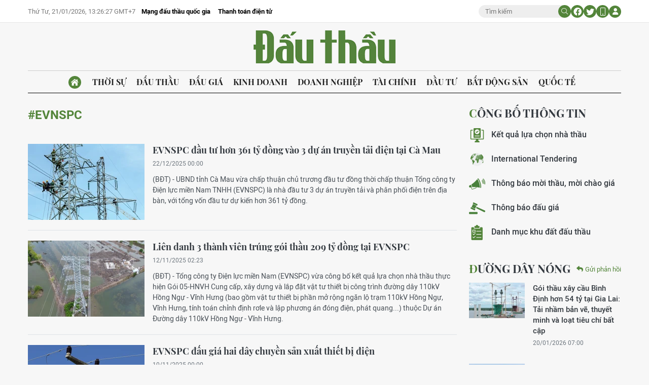

--- FILE ---
content_type: text/html;charset=utf-8
request_url: https://baodauthau.vn/evnspc-tag6487.html
body_size: 17673
content:
<!DOCTYPE html> <html lang="vi"> <head> <title>EVNSPC | Báo Đấu thầu</title> <meta name="description" content="Tin tức, hình ảnh, video clip MỚI NHẤT về EVNSPC đang được dư luận quan tâm, cập nhật tin tuc EVNSPC 24h trong ngày tại Báo Đấu thầu"/> <meta name="keywords" content="EVNSPC, tin tuc EVNSPC, hinh anh EVNSPC, video clip EVNSPC"/> <meta name="news_keywords" content="EVNSPC, tin tuc EVNSPC, hinh anh EVNSPC, video clip EVNSPC"/> <meta http-equiv="Content-Type" content="text/html; charset=utf-8" /> <meta http-equiv="X-UA-Compatible" content="IE=edge"/> <meta http-equiv="refresh" content="1800" /> <meta name="revisit-after" content="1 days" /> <meta name="viewport" content="width=device-width, initial-scale=1"> <meta http-equiv="content-language" content="vi" /> <meta name="format-detection" content="telephone=no"/> <meta name="format-detection" content="address=no"/> <meta name="apple-mobile-web-app-capable" content="yes"> <meta name="apple-mobile-web-app-status-bar-style" content="black"> <meta name="apple-mobile-web-app-title" content="Báo Đấu thầu"/> <meta name="referrer" content="no-referrer-when-downgrade"/> <link rel="shortcut icon" href="https://cdn.baodauthau.vn/assets/web/styles/img/favicon.ico" type="image/x-icon" /> <link rel="preconnect" href="https://cdn.baodauthau.vn"/> <link rel="dns-prefetch" href="https://cdn.baodauthau.vn"/> <link rel="dns-prefetch" href="//www.google-analytics.com" /> <link rel="dns-prefetch" href="//www.googletagmanager.com" /> <link rel="dns-prefetch" href="//stc.za.zaloapp.com" /> <link rel="dns-prefetch" href="//fonts.googleapis.com" /> <script> var cmsConfig = { domainDesktop: 'https://baodauthau.vn', domainMobile: 'https://baodauthau.vn', domainApi: 'https://api.baodauthau.vn', domainStatic: 'https://cdn.baodauthau.vn', domainLog: 'https://log.baodauthau.vn', googleAnalytics: 'UA-71833628-1,G-RELBCC9CDS', siteId: 0, pageType: 12, objectId: 6487, adsZone: 0, allowAds: true, adsLazy: true, antiAdblock: false, }; if (window.location.protocol !== 'https:' && window.location.hostname.indexOf('baodauthau.vn') !== -1) { window.location = 'https://' + window.location.hostname + window.location.pathname + window.location.hash; } var USER_AGENT=window.navigator&&(window.navigator.userAgent||window.navigator.vendor)||window.opera||"",IS_MOBILE=/Android|webOS|iPhone|iPod|BlackBerry|Windows Phone|IEMobile|Mobile Safari|Opera Mini/i.test(USER_AGENT);function setCookie(e,o,i){var n=new Date,i=(n.setTime(n.getTime()+24*i*60*60*1e3),"expires="+n.toUTCString());document.cookie=e+"="+o+"; "+i+";path=/;"}function getCookie(e){var o=document.cookie.indexOf(e+"="),i=o+e.length+1;return!o&&e!==document.cookie.substring(0,e.length)||-1===o?null:(-1===(e=document.cookie.indexOf(";",i))&&(e=document.cookie.length),unescape(document.cookie.substring(i,e)))}; </script> <meta name="author" content="Báo Đấu thầu" /> <meta name="copyright" content="Copyright © 2026 by Báo Đấu thầu" /> <meta name="RATING" content="GENERAL" /> <meta name="GENERATOR" content="Báo Đấu thầu" /> <meta content="Báo Đấu thầu" itemprop="sourceOrganization" name="source"/> <meta content="news" itemprop="genre" name="medium"/> <meta name="robots" content="noarchive, max-image-preview:large, index, follow" /> <meta name="GOOGLEBOT" content="noarchive, max-image-preview:large, index, follow" /> <link rel="canonical" href="https://baodauthau.vn/tu-khoa/evnspc-tag6487.html" /> <meta property="og:site_name" content="Báo Đấu thầu"/> <meta property="og:rich_attachment" content="true"/> <meta property="og:type" content="website"/> <meta property="og:url" content="https://baodauthau.vn/tu-khoa/evnspc-tag6487.html"/> <meta property="og:image" content="https://cnd.baodauthau.vn/assets/web/styles/img/social-share.jpg"/> <meta property="og:image:width" content="1200"/> <meta property="og:image:height" content="630"/> <meta property="og:title" content="EVNSPC"/> <meta property="og:description" content="Tin tức, hình ảnh, video clip MỚI NHẤT về EVNSPC đang được dư luận quan tâm, cập nhật tin tuc EVNSPC 24h trong ngày tại Báo Đấu thầu"/> <meta name="twitter:card" value="summary"/> <meta name="twitter:url" content="https://baodauthau.vn/tu-khoa/evnspc-tag6487.html"/> <meta name="twitter:title" content="EVNSPC"/> <meta name="twitter:description" content="Tin tức, hình ảnh, video clip MỚI NHẤT về EVNSPC đang được dư luận quan tâm, cập nhật tin tuc EVNSPC 24h trong ngày tại Báo Đấu thầu"/> <meta name="twitter:image" content="https://cnd.baodauthau.vn/assets/web/styles/img/social-share.jpg"/> <meta name="twitter:site" content="@Báo Đấu thầu"/> <meta name="twitter:creator" content="@Báo Đấu thầu"/> <script type="application/ld+json"> { "@context": "http://schema.org", "@type": "Organization", "name": "Báo Đấu thầu", "url": "https://baodauthau.vn", "logo": "https://cdn.baodauthau.vn/assets/web/styles/img/logo.png", "foundingDate": "2004", "founders": [ { "@type": "Person", "name": "Bộ Kế hoạch - đầu tư" } ], "address": [ { "@type": "PostalAddress", "streetAddress": "Hà Nội", "addressLocality": "Hà Nội City", "addressRegion": "Northeast", "postalCode": "100000", "addressCountry": "VNM" } ], "contactPoint": [ { "@type": "ContactPoint", "telephone": "+84-243-768-6611", "contactType": "customer service" }, { "@type": "ContactPoint", "telephone": "+84-243-768-8833", "contactType": "customer service" } ], "sameAs": [ "https://www.youtube.com/@baodauthau", "https://www.facebook.com/www.baodauthau.vn" ] } </script> <script type="application/ld+json"> { "@context" : "https://schema.org", "@type" : "WebSite", "name": "Báo Đấu thầu", "url": "https://baodauthau.vn", "alternateName" : "Báo Đấu thầu, Bộ Kế hoạch - đầu tư", "potentialAction": { "@type": "SearchAction", "target": { "@type": "EntryPoint", "urlTemplate": "https:\/\/baodauthau.vn/search/?q={search_term_string}" }, "query-input": "required name=search_term_string" } } </script> <script type="application/ld+json"> { "@context":"http://schema.org", "@type":"BreadcrumbList", "itemListElement":[ { "@type":"ListItem", "position":1, "item":{ "@id":"https://baodauthau.vn/tu-khoa/evnspc-tag6487.html", "name":"EVNSPC" } } ] } </script> <link rel="preload" href="https://cdn.baodauthau.vn/assets/web/styles/css/main.min-1.0.4.css" as="style"> <link rel="preload" href="https://cdn.baodauthau.vn/assets/web/js/main.min-1.0.20.js" as="script"> <link id="cms-style" rel="stylesheet" href="https://cdn.baodauthau.vn/assets/web/styles/css/main.min-1.0.4.css"> <script type="text/javascript"> var _metaOgUrl = 'https://baodauthau.vn/tu-khoa/evnspc-tag6487.html'; var page_title = document.title; var tracked_url = window.location.pathname + window.location.search + window.location.hash; </script> <script async="" src="https://www.googletagmanager.com/gtag/js?id=UA-71833628-1"></script> <script> window.dataLayer = window.dataLayer || []; function gtag(){dataLayer.push(arguments);} gtag('js', new Date()); gtag('config', 'UA-71833628-1'); gtag('config', 'G-RELBCC9CDS'); </script> <script async src="https://sp.zalo.me/plugins/sdk.js"></script> </head> <body> <div class="wrapper-page "> <header class="site-header"> <div class="top-header"> <div class="container"> <div class="row"> <div class="top-header__left"> <time id="today"></time> <div class="relate-link"> <a class="item" href="http://muasamcong.mpi.gov.vn/" title="Mạng đấu thầu quốc gia" target="_blank">Mạng đấu thầu quốc gia</a> <a class="item" href="https://baodauthau.vn/thanh-toan-dien-tu.html" title="Thanh toán điện tử">Thanh toán điện tử</a> </div> </div> <div class="top-header__right"> <div class="hdr-search"> <input type="text" class="input txtsearch" placeholder="Tìm kiếm"> <button class="button btn_search"><i class="ic-moon-search"></i></button> </div> <div class="hdr-social"> <a href="#" rel="facebook" title="Chia sẻ Facebook"><i class="ic-moon-facebook"></i></a> <a href="#" rel="twitter" title="Chia sẻ Twitter"><i class="ic-moon-twitter"></i></a> </div> <div class="switch-mobile"><a href="javascript:void(0);" title="Xe phiên bản Mobile"><i class="ic-moon-mobile"></i></a></div> <div class="user-info" id="userprofile"></div> </div> </div> </div> </div> <div class="wrap-logo"> <div class="container"> <div class="logo"> <a href="https://baodauthau.vn" class="logo-img" title="Báo Đấu thầu">Báo Đấu thầu</a> </div> </div> </div> <nav class="navigation-wrap"> <div class="navigation container"> <ul class=""> <li class="main home"> <a href="/" title="Trang chủ"><i class="ic-moon-home-lg"></i></a> </li> <li class="main"> <a href="https://baodauthau.vn/thoi-su/" title="Thời sự">Thời sự </a> </li> <li class="main"> <a href="https://baodauthau.vn/dau-thau/" title="Đấu thầu">Đấu thầu </a> </li> <li class="main"> <a href="https://baodauthau.vn/dau-gia/" title="Đấu giá">Đấu giá </a> </li> <li class="main"> <a href="https://baodauthau.vn/kinh-doanh/" title="Kinh doanh">Kinh doanh </a> </li> <li class="main"> <a href="https://baodauthau.vn/doanh-nghiep/" title="Doanh nghiệp">Doanh nghiệp </a> </li> <li class="main"> <a href="https://baodauthau.vn/tai-chinh/" title="Tài chính">Tài chính </a> </li> <li class="main"> <a href="https://baodauthau.vn/dau-tu/" title="Đầu tư">Đầu tư </a> </li> <li class="main"> <a href="https://baodauthau.vn/bat-dong-san/" title="Bất động sản">Bất động sản </a> </li> <li class="main"> <a href="https://baodauthau.vn/quoc-te/" title="Quốc tế">Quốc tế </a> </li> </ul> </div> </nav> </header> <div class="site-body"> <div class="container"> <div id="adsWeb_AdsTop" class="banner " data-platform="1" data-position="Web_AdsTop" style="display:none"> </div> <div class="row zone-6"> <div class="col-27 col-xl-29 content-col"> <div class="tags-zone"> <div class="key"><span>#EVNSPC</span></div> </div> <div class="timeline-B content-list"> <article class="story" data-id="191081"> <figure class="story__thumb"> <a class="cms-link" href="https://baodauthau.vn/evnspc-dau-tu-hon-361-ty-dong-vao-3-du-an-truyen-tai-dien-tai-ca-mau-post191081.html" title="EVNSPC đầu tư hơn 361 tỷ đồng vào 3 dự án truyền tải điện tại Cà Mau"> <img class="lazyload" src="[data-uri]" data-src="https://cdn.baodauthau.vn/images/06b03688b9301af141351a049ea0384e1993fd1beeda0ab4c395dbef8af58de49292e362993cd4b0670c2f64dd78f14c/03.jpg.webp" data-srcset="https://cdn.baodauthau.vn/images/06b03688b9301af141351a049ea0384e1993fd1beeda0ab4c395dbef8af58de49292e362993cd4b0670c2f64dd78f14c/03.jpg.webp 1x, https://cdn.baodauthau.vn/images/67f0821ecee8b2a8dd6b05b020d6d97c1993fd1beeda0ab4c395dbef8af58de49292e362993cd4b0670c2f64dd78f14c/03.jpg.webp 2x" alt="EVNSPC đầu tư hơn 361 tỷ đồng vào 3 dự án truyền tải điện tại Cà Mau"> <noscript><img src="https://cdn.baodauthau.vn/images/06b03688b9301af141351a049ea0384e1993fd1beeda0ab4c395dbef8af58de49292e362993cd4b0670c2f64dd78f14c/03.jpg.webp" srcset="https://cdn.baodauthau.vn/images/06b03688b9301af141351a049ea0384e1993fd1beeda0ab4c395dbef8af58de49292e362993cd4b0670c2f64dd78f14c/03.jpg.webp 1x, https://cdn.baodauthau.vn/images/67f0821ecee8b2a8dd6b05b020d6d97c1993fd1beeda0ab4c395dbef8af58de49292e362993cd4b0670c2f64dd78f14c/03.jpg.webp 2x" alt="EVNSPC đầu tư hơn 361 tỷ đồng vào 3 dự án truyền tải điện tại Cà Mau" class="image-fallback"></noscript> </a> </figure> <h2 class="story__heading" data-tracking="191081"> <a class="cms-link" href="https://baodauthau.vn/evnspc-dau-tu-hon-361-ty-dong-vao-3-du-an-truyen-tai-dien-tai-ca-mau-post191081.html" title="EVNSPC đầu tư hơn 361 tỷ đồng vào 3 dự án truyền tải điện tại Cà Mau"> EVNSPC đầu tư hơn 361 tỷ đồng vào 3 dự án truyền tải điện tại Cà Mau </a> </h2> <div class="story__meta"> <time class="time" datetime="2025-12-22T07:00:00+0700" data-time="1766361600" data-friendly="true"> 22/12/2025 07:00 </time> </div> <div class="story__summary story__shorten"> <p>(BĐT) -&nbsp;UBND tỉnh Cà Mau vừa chấp thuận chủ trương đầu tư đồng thời chấp thuận Tổng công ty Điện lực miền Nam TNHH (EVNSPC) là nhà đầu tư 3 dự án truyền tải và phân phối điện trên địa bàn, với tổng vốn đầu tư dự kiến hơn 361 tỷ đồng.</p> </div> </article> <article class="story" data-id="188548"> <figure class="story__thumb"> <a class="cms-link" href="https://baodauthau.vn/lien-danh-3-thanh-vien-trung-goi-thau-209-ty-dong-tai-evnspc-post188548.html" title="Liên danh 3 thành viên trúng gói thầu 209 tỷ đồng tại EVNSPC"> <img class="lazyload" src="[data-uri]" data-src="https://cdn.baodauthau.vn/images/06b03688b9301af141351a049ea0384e0d5a821bd04488f2fd0540dec5d928478e2533cbee2f4a16224587c8743783cc/008.png.webp" data-srcset="https://cdn.baodauthau.vn/images/06b03688b9301af141351a049ea0384e0d5a821bd04488f2fd0540dec5d928478e2533cbee2f4a16224587c8743783cc/008.png.webp 1x, https://cdn.baodauthau.vn/images/67f0821ecee8b2a8dd6b05b020d6d97c0d5a821bd04488f2fd0540dec5d928478e2533cbee2f4a16224587c8743783cc/008.png.webp 2x" alt="Liên danh 3 thành viên trúng gói thầu 209 tỷ đồng tại EVNSPC"> <noscript><img src="https://cdn.baodauthau.vn/images/06b03688b9301af141351a049ea0384e0d5a821bd04488f2fd0540dec5d928478e2533cbee2f4a16224587c8743783cc/008.png.webp" srcset="https://cdn.baodauthau.vn/images/06b03688b9301af141351a049ea0384e0d5a821bd04488f2fd0540dec5d928478e2533cbee2f4a16224587c8743783cc/008.png.webp 1x, https://cdn.baodauthau.vn/images/67f0821ecee8b2a8dd6b05b020d6d97c0d5a821bd04488f2fd0540dec5d928478e2533cbee2f4a16224587c8743783cc/008.png.webp 2x" alt="Liên danh 3 thành viên trúng gói thầu 209 tỷ đồng tại EVNSPC" class="image-fallback"></noscript> </a> </figure> <h2 class="story__heading" data-tracking="188548"> <a class="cms-link" href="https://baodauthau.vn/lien-danh-3-thanh-vien-trung-goi-thau-209-ty-dong-tai-evnspc-post188548.html" title="Liên danh 3 thành viên trúng gói thầu 209 tỷ đồng tại EVNSPC"> Liên danh 3 thành viên trúng gói thầu 209 tỷ đồng tại EVNSPC </a> </h2> <div class="story__meta"> <time class="time" datetime="2025-11-12T09:23:44+0700" data-time="1762914224" data-friendly="true"> 12/11/2025 09:23 </time> </div> <div class="story__summary story__shorten"> <p>(BĐT) -&nbsp;Tổng công ty Điện lực miền Nam (EVNSPC) vừa công bố kết quả lựa chọn nhà thầu thực hiện Gói 05-HNVH Cung cấp, xây dựng và lắp đặt vật tư thiết bị công trình đường dây 110kV Hồng Ngự - Vĩnh Hưng (bao gồm vật tư thiết bị phần mở rộng ngăn lộ trạm 110kV Hồng Ngự, Vĩnh Hưng, tính toán chỉnh định rơle và lập phương án đóng điện, phát quang...) thuộc Dự án Đường dây 110kV Hồng Ngự - Vĩnh Hưng.</p> </div> </article> <article class="story" data-id="188366"> <figure class="story__thumb"> <a class="cms-link" href="https://baodauthau.vn/evnspc-dau-gia-hai-day-chuyen-san-xuat-thiet-bi-dien-post188366.html" title="EVNSPC đấu giá hai dây chuyền sản xuất thiết bị điện"> <img class="lazyload" src="[data-uri]" data-src="https://cdn.baodauthau.vn/images/06b03688b9301af141351a049ea0384e258f645bc258ac75f28efbdbedfb2d946f2c4ec1369c106f8cd3a995de5b2f1e/00-1.png.webp" data-srcset="https://cdn.baodauthau.vn/images/06b03688b9301af141351a049ea0384e258f645bc258ac75f28efbdbedfb2d946f2c4ec1369c106f8cd3a995de5b2f1e/00-1.png.webp 1x, https://cdn.baodauthau.vn/images/67f0821ecee8b2a8dd6b05b020d6d97c258f645bc258ac75f28efbdbedfb2d946f2c4ec1369c106f8cd3a995de5b2f1e/00-1.png.webp 2x" alt="EVNSPC: 441 tỷ đồng mua sắm vật tư trung và hạ thế đợt 2 - năm 2025"> <noscript><img src="https://cdn.baodauthau.vn/images/06b03688b9301af141351a049ea0384e258f645bc258ac75f28efbdbedfb2d946f2c4ec1369c106f8cd3a995de5b2f1e/00-1.png.webp" srcset="https://cdn.baodauthau.vn/images/06b03688b9301af141351a049ea0384e258f645bc258ac75f28efbdbedfb2d946f2c4ec1369c106f8cd3a995de5b2f1e/00-1.png.webp 1x, https://cdn.baodauthau.vn/images/67f0821ecee8b2a8dd6b05b020d6d97c258f645bc258ac75f28efbdbedfb2d946f2c4ec1369c106f8cd3a995de5b2f1e/00-1.png.webp 2x" alt="EVNSPC: 441 tỷ đồng mua sắm vật tư trung và hạ thế đợt 2 - năm 2025" class="image-fallback"></noscript> </a> </figure> <h2 class="story__heading" data-tracking="188366"> <a class="cms-link" href="https://baodauthau.vn/evnspc-dau-gia-hai-day-chuyen-san-xuat-thiet-bi-dien-post188366.html" title="EVNSPC đấu giá hai dây chuyền sản xuất thiết bị điện"> EVNSPC đấu giá hai dây chuyền sản xuất thiết bị điện </a> </h2> <div class="story__meta"> <time class="time" datetime="2025-11-10T07:00:00+0700" data-time="1762732800" data-friendly="true"> 10/11/2025 07:00 </time> </div> <div class="story__summary story__shorten"> <p>(BĐT) -&nbsp;Tổng công ty Điện lực miền Nam (EVNSPC) vừa thông báo về việc thanh lý tài sản thông qua hình thức đấu giá công khai dự kiến vào ngày 13/11/2025. Đơn vị tổ chức là Công ty Đấu giá hợp danh Đấu giá Việt Nam - Chi nhánh TP.HCM.</p> </div> </article> <article class="story" data-id="187284"> <figure class="story__thumb"> <a class="cms-link" href="https://baodauthau.vn/evnspc-dieu-chinh-ke-hoach-lua-chon-nha-thau-du-an-dien-hon-300-ty-dong-post187284.html" title="EVNSPC điều chỉnh kế hoạch lựa chọn nhà thầu dự án điện hơn 300 tỷ đồng"> <img class="lazyload" src="[data-uri]" data-src="https://cdn.baodauthau.vn/images/06b03688b9301af141351a049ea0384e63b072e77a22799fcae7da7100a0907ea63d9e8ee1304b4db81452e58d79b8de/00-9.jpg.webp" data-srcset="https://cdn.baodauthau.vn/images/06b03688b9301af141351a049ea0384e63b072e77a22799fcae7da7100a0907ea63d9e8ee1304b4db81452e58d79b8de/00-9.jpg.webp 1x, https://cdn.baodauthau.vn/images/67f0821ecee8b2a8dd6b05b020d6d97c63b072e77a22799fcae7da7100a0907ea63d9e8ee1304b4db81452e58d79b8de/00-9.jpg.webp 2x" alt="EVNSPC điều chỉnh kế hoạch lựa chọn nhà thầu dự án điện hơn 300 tỷ đồng"> <noscript><img src="https://cdn.baodauthau.vn/images/06b03688b9301af141351a049ea0384e63b072e77a22799fcae7da7100a0907ea63d9e8ee1304b4db81452e58d79b8de/00-9.jpg.webp" srcset="https://cdn.baodauthau.vn/images/06b03688b9301af141351a049ea0384e63b072e77a22799fcae7da7100a0907ea63d9e8ee1304b4db81452e58d79b8de/00-9.jpg.webp 1x, https://cdn.baodauthau.vn/images/67f0821ecee8b2a8dd6b05b020d6d97c63b072e77a22799fcae7da7100a0907ea63d9e8ee1304b4db81452e58d79b8de/00-9.jpg.webp 2x" alt="EVNSPC điều chỉnh kế hoạch lựa chọn nhà thầu dự án điện hơn 300 tỷ đồng" class="image-fallback"></noscript> </a> </figure> <h2 class="story__heading" data-tracking="187284"> <a class="cms-link" href="https://baodauthau.vn/evnspc-dieu-chinh-ke-hoach-lua-chon-nha-thau-du-an-dien-hon-300-ty-dong-post187284.html" title="EVNSPC điều chỉnh kế hoạch lựa chọn nhà thầu dự án điện hơn 300 tỷ đồng"> EVNSPC điều chỉnh kế hoạch lựa chọn nhà thầu dự án điện hơn 300 tỷ đồng </a> </h2> <div class="story__meta"> <time class="time" datetime="2025-10-23T09:45:10+0700" data-time="1761187510" data-friendly="true"> 23/10/2025 09:45 </time> </div> <div class="story__summary story__shorten"> <p>(BĐT) -&nbsp;Tổng công ty Điện lực Miền Nam (EVNSPC) vừa phê duyệt điều chỉnh kế hoạch lựa chọn nhà thầu Dự án Trạm 110kV Châu Thành và đường dây đấu nối. Dự án có tổng mức đầu tư 307,7 tỷ đồng, thực hiện tại tỉnh Đồng Tháp.</p> </div> </article> <article class="story" data-id="186922"> <figure class="story__thumb"> <a class="cms-link" href="https://baodauthau.vn/evnspc-san-sang-giai-dap-thoa-dang-cac-van-de-cu-tri-quan-tam-den-nganh-dien-post186922.html" title="EVNSPC: Sẵn sàng giải đáp thỏa đáng các vấn đề cử tri quan tâm đến ngành điện"> <img class="lazyload" src="[data-uri]" data-src="https://cdn.baodauthau.vn/images/06b03688b9301af141351a049ea0384e613e4e7725f9bf70829a3ade24ae766681753e76c9dfad2b6f192d75c17f6431/000000-2.jpg.webp" data-srcset="https://cdn.baodauthau.vn/images/06b03688b9301af141351a049ea0384e613e4e7725f9bf70829a3ade24ae766681753e76c9dfad2b6f192d75c17f6431/000000-2.jpg.webp 1x, https://cdn.baodauthau.vn/images/67f0821ecee8b2a8dd6b05b020d6d97c613e4e7725f9bf70829a3ade24ae766681753e76c9dfad2b6f192d75c17f6431/000000-2.jpg.webp 2x" alt="EVNSPC đẩy mạnh ứng dụng khoa học công nghệ vào công tác quản lý, vận hành lưới điện"> <noscript><img src="https://cdn.baodauthau.vn/images/06b03688b9301af141351a049ea0384e613e4e7725f9bf70829a3ade24ae766681753e76c9dfad2b6f192d75c17f6431/000000-2.jpg.webp" srcset="https://cdn.baodauthau.vn/images/06b03688b9301af141351a049ea0384e613e4e7725f9bf70829a3ade24ae766681753e76c9dfad2b6f192d75c17f6431/000000-2.jpg.webp 1x, https://cdn.baodauthau.vn/images/67f0821ecee8b2a8dd6b05b020d6d97c613e4e7725f9bf70829a3ade24ae766681753e76c9dfad2b6f192d75c17f6431/000000-2.jpg.webp 2x" alt="EVNSPC đẩy mạnh ứng dụng khoa học công nghệ vào công tác quản lý, vận hành lưới điện" class="image-fallback"></noscript> </a> </figure> <h2 class="story__heading" data-tracking="186922"> <a class="cms-link" href="https://baodauthau.vn/evnspc-san-sang-giai-dap-thoa-dang-cac-van-de-cu-tri-quan-tam-den-nganh-dien-post186922.html" title="EVNSPC: Sẵn sàng giải đáp thỏa đáng các vấn đề cử tri quan tâm đến ngành điện"> EVNSPC: Sẵn sàng giải đáp thỏa đáng các vấn đề cử tri quan tâm đến ngành điện </a> </h2> <div class="story__meta"> <time class="time" datetime="2025-10-17T07:30:46+0700" data-time="1760661046" data-friendly="true"> 17/10/2025 07:30 </time> </div> <div class="story__summary story__shorten"> <p>(BĐT) -&nbsp;Thực hiện chỉ đạo của Tập đoàn Điện lực Việt Nam (EVN) về việc báo cáo Đoàn Đại biểu Quốc hội (ĐBQH) trước kỳ họp thứ 10 Quốc hội khoá XV, Tổng công ty Điện lực miền Nam (EVNSPC) vừa có văn bản yêu cầu lãnh đạo các Công ty Điện lực trực thuộc, Đội quản lý điện tại 08 tỉnh, thành phố phía Nam trực tiếp tham gia đầy đủ các buổi tiếp xúc cử tri của Đoàn Đại biểu Quốc hội tại địa phương để giải đáp những vấn đề do các Đại biểu Quốc hội và cử tri nêu ra liên quan đến ngành điện.</p> </div> </article> <article class="story" data-id="181896"> <figure class="story__thumb"> <a class="cms-link" href="https://baodauthau.vn/tong-cong-ty-dien-luc-mien-nam-evnspc-gan-bien-hai-cong-trinh-chao-mung-dai-hoi-dai-bieu-dang-bo-tap-doan-dien-luc-viet-nam-lan-thu-iv-post181896.html" title="Tổng công ty Điện lực miền Nam EVNSPC: Gắn biển hai công trình chào mừng Đại hội đại biểu Đảng bộ Tập đoàn Điện lực Việt Nam lần thứ IV"> <img class="lazyload" src="[data-uri]" data-src="https://cdn.baodauthau.vn/images/ebdcaee9cc0af624dfca52b0e94cf8c9a978c5921da4716c651880a3ef2c257a609edf0b8460af1ec0db8d584bf5c445b29ccff44dc57cf42172853e10512f7cc30281bcd72f0e539f56310c0d1a9c2a/1-gan-bien-cong-trinh-tba-cai-rang.jpg.webp" data-srcset="https://cdn.baodauthau.vn/images/ebdcaee9cc0af624dfca52b0e94cf8c9a978c5921da4716c651880a3ef2c257a609edf0b8460af1ec0db8d584bf5c445b29ccff44dc57cf42172853e10512f7cc30281bcd72f0e539f56310c0d1a9c2a/1-gan-bien-cong-trinh-tba-cai-rang.jpg.webp 1x, https://cdn.baodauthau.vn/images/c6a6bceffbe8297ab850ba5ddf357dfaa978c5921da4716c651880a3ef2c257a609edf0b8460af1ec0db8d584bf5c445b29ccff44dc57cf42172853e10512f7cc30281bcd72f0e539f56310c0d1a9c2a/1-gan-bien-cong-trinh-tba-cai-rang.jpg.webp 2x" alt="Tổng công ty Điện lực miền Nam EVNSPC: Gắn biển hai công trình chào mừng Đại hội đại biểu Đảng bộ Tập đoàn Điện lực Việt Nam lần thứ IV"> <noscript><img src="https://cdn.baodauthau.vn/images/ebdcaee9cc0af624dfca52b0e94cf8c9a978c5921da4716c651880a3ef2c257a609edf0b8460af1ec0db8d584bf5c445b29ccff44dc57cf42172853e10512f7cc30281bcd72f0e539f56310c0d1a9c2a/1-gan-bien-cong-trinh-tba-cai-rang.jpg.webp" srcset="https://cdn.baodauthau.vn/images/ebdcaee9cc0af624dfca52b0e94cf8c9a978c5921da4716c651880a3ef2c257a609edf0b8460af1ec0db8d584bf5c445b29ccff44dc57cf42172853e10512f7cc30281bcd72f0e539f56310c0d1a9c2a/1-gan-bien-cong-trinh-tba-cai-rang.jpg.webp 1x, https://cdn.baodauthau.vn/images/c6a6bceffbe8297ab850ba5ddf357dfaa978c5921da4716c651880a3ef2c257a609edf0b8460af1ec0db8d584bf5c445b29ccff44dc57cf42172853e10512f7cc30281bcd72f0e539f56310c0d1a9c2a/1-gan-bien-cong-trinh-tba-cai-rang.jpg.webp 2x" alt="Tổng công ty Điện lực miền Nam EVNSPC: Gắn biển hai công trình chào mừng Đại hội đại biểu Đảng bộ Tập đoàn Điện lực Việt Nam lần thứ IV" class="image-fallback"></noscript> </a> </figure> <h2 class="story__heading" data-tracking="181896"> <a class="cms-link" href="https://baodauthau.vn/tong-cong-ty-dien-luc-mien-nam-evnspc-gan-bien-hai-cong-trinh-chao-mung-dai-hoi-dai-bieu-dang-bo-tap-doan-dien-luc-viet-nam-lan-thu-iv-post181896.html" title="Tổng công ty Điện lực miền Nam EVNSPC: Gắn biển hai công trình chào mừng Đại hội đại biểu Đảng bộ Tập đoàn Điện lực Việt Nam lần thứ IV"> Tổng công ty Điện lực miền Nam EVNSPC: Gắn biển hai công trình chào mừng Đại hội đại biểu Đảng bộ Tập đoàn Điện lực Việt Nam lần thứ IV </a> </h2> <div class="story__meta"> <time class="time" datetime="2025-07-18T08:32:14+0700" data-time="1752802334" data-friendly="true"> 18/07/2025 08:32 </time> </div> <div class="story__summary story__shorten"> <p>(BĐT) -&nbsp;Ngày 17/7, tại TP. Cần Thơ và tỉnh Đồng Tháp, Đảng uỷ Tổng công ty Điện lực miền Nam (EVNSPC) tổ chức Lễ gắn biển 2 công trình: Trạm biến áp 110kV Cái Răng và đường dây đấu nối, Trạm biến áp 110kV Thanh Bình và đường dây đấu nối, chào mừng Đại hội đại biểu Đảng bộ Tập đoàn Điện lực Việt Nam (EVN) lần thứ IV, nhiệm kỳ 2025 - 2030.</p> </div> </article> <article class="story" data-id="181501"> <figure class="story__thumb"> <a class="cms-link" href="https://baodauthau.vn/nganh-dien-mien-nam-hoan-thanh-chuong-trinh-xoa-nha-tam-nha-dot-nat-tai-can-tho-post181501.html" title="Ngành điện miền Nam: Hoàn thành chương trình xóa nhà tạm, nhà dột nát tại Cần Thơ"> <img class="lazyload" src="[data-uri]" data-src="https://cdn.baodauthau.vn/images/06b03688b9301af141351a049ea0384ed0e3ca488a8c892e4b09ea91ed10d911a665b8cf7541c2e3ae397286ce82281c/1.jpg.webp" data-srcset="https://cdn.baodauthau.vn/images/06b03688b9301af141351a049ea0384ed0e3ca488a8c892e4b09ea91ed10d911a665b8cf7541c2e3ae397286ce82281c/1.jpg.webp 1x, https://cdn.baodauthau.vn/images/67f0821ecee8b2a8dd6b05b020d6d97cd0e3ca488a8c892e4b09ea91ed10d911a665b8cf7541c2e3ae397286ce82281c/1.jpg.webp 2x" alt="Ông Bùi Quốc Hoan - Phó Tổng giám đốc EVNSPC và ông Nguyễn Hồng Hà - Phó Trưởng Ban Tuyên giáo và Dân vận Thành ủy Cần Thơ trao quyết định tặng nhà và quà của EVNSPC cho các hộ dân trên địa bàn xã Đông Thuận, TP Cần Thơ"> <noscript><img src="https://cdn.baodauthau.vn/images/06b03688b9301af141351a049ea0384ed0e3ca488a8c892e4b09ea91ed10d911a665b8cf7541c2e3ae397286ce82281c/1.jpg.webp" srcset="https://cdn.baodauthau.vn/images/06b03688b9301af141351a049ea0384ed0e3ca488a8c892e4b09ea91ed10d911a665b8cf7541c2e3ae397286ce82281c/1.jpg.webp 1x, https://cdn.baodauthau.vn/images/67f0821ecee8b2a8dd6b05b020d6d97cd0e3ca488a8c892e4b09ea91ed10d911a665b8cf7541c2e3ae397286ce82281c/1.jpg.webp 2x" alt="Ông Bùi Quốc Hoan - Phó Tổng giám đốc EVNSPC và ông Nguyễn Hồng Hà - Phó Trưởng Ban Tuyên giáo và Dân vận Thành ủy Cần Thơ trao quyết định tặng nhà và quà của EVNSPC cho các hộ dân trên địa bàn xã Đông Thuận, TP Cần Thơ" class="image-fallback"></noscript> </a> </figure> <h2 class="story__heading" data-tracking="181501"> <a class="cms-link" href="https://baodauthau.vn/nganh-dien-mien-nam-hoan-thanh-chuong-trinh-xoa-nha-tam-nha-dot-nat-tai-can-tho-post181501.html" title="Ngành điện miền Nam: Hoàn thành chương trình xóa nhà tạm, nhà dột nát tại Cần Thơ"> Ngành điện miền Nam: Hoàn thành chương trình xóa nhà tạm, nhà dột nát tại Cần Thơ </a> </h2> <div class="story__meta"> <time class="time" datetime="2025-07-11T18:23:07+0700" data-time="1752232987" data-friendly="true"> 11/07/2025 18:23 </time> </div> <div class="story__summary story__shorten"> <p>(BĐT) -&nbsp;Chiều 9/7, Tổng công ty Điện lực miền Nam (EVNSPC), Công ty Điện lực TP Cần Thơ phối hợp Ban Thường trực Ủy ban MTTQ Việt Nam TP Cần Thơ tổ chức lễ bàn giao nhà cho các hộ dân trên địa bàn xã Đông Thuận, hưởng ứng Phong trào xóa nhà tạm, nhà dột nát do Chính phủ phát động.</p> </div> </article> <article class="story" data-id="181409"> <figure class="story__thumb"> <a class="cms-link" href="https://baodauthau.vn/evnspc-dong-dien-72-cong-trinh-110kv-trong-6-thang-dau-nam-post181409.html" title="EVNSPC đóng điện 72 công trình 110kV trong 6 tháng đầu năm"> <img class="lazyload" src="[data-uri]" data-src="https://cdn.baodauthau.vn/images/ebdcaee9cc0af624dfca52b0e94cf8c9ef8790b66eecb5853c89ac45b5f1d89d93e0616777889ddc77695e06219a76e8/2.jpg.webp" data-srcset="https://cdn.baodauthau.vn/images/ebdcaee9cc0af624dfca52b0e94cf8c9ef8790b66eecb5853c89ac45b5f1d89d93e0616777889ddc77695e06219a76e8/2.jpg.webp 1x, https://cdn.baodauthau.vn/images/c6a6bceffbe8297ab850ba5ddf357dfaef8790b66eecb5853c89ac45b5f1d89d93e0616777889ddc77695e06219a76e8/2.jpg.webp 2x" alt="EVNSPC đóng điện 72 công trình 110kV trong 6 tháng đầu năm"> <noscript><img src="https://cdn.baodauthau.vn/images/ebdcaee9cc0af624dfca52b0e94cf8c9ef8790b66eecb5853c89ac45b5f1d89d93e0616777889ddc77695e06219a76e8/2.jpg.webp" srcset="https://cdn.baodauthau.vn/images/ebdcaee9cc0af624dfca52b0e94cf8c9ef8790b66eecb5853c89ac45b5f1d89d93e0616777889ddc77695e06219a76e8/2.jpg.webp 1x, https://cdn.baodauthau.vn/images/c6a6bceffbe8297ab850ba5ddf357dfaef8790b66eecb5853c89ac45b5f1d89d93e0616777889ddc77695e06219a76e8/2.jpg.webp 2x" alt="EVNSPC đóng điện 72 công trình 110kV trong 6 tháng đầu năm" class="image-fallback"></noscript> </a> </figure> <h2 class="story__heading" data-tracking="181409"> <a class="cms-link" href="https://baodauthau.vn/evnspc-dong-dien-72-cong-trinh-110kv-trong-6-thang-dau-nam-post181409.html" title="EVNSPC đóng điện 72 công trình 110kV trong 6 tháng đầu năm"> EVNSPC đóng điện 72 công trình 110kV trong 6 tháng đầu năm </a> </h2> <div class="story__meta"> <time class="time" datetime="2025-07-09T12:40:44+0700" data-time="1752039644" data-friendly="true"> 09/07/2025 12:40 </time> </div> <div class="story__summary story__shorten"> <p>(BĐT) -&nbsp;6 tháng đầu năm 2025, Tổng công ty Điện lực miền Nam (EVNSPC) đã đóng điện 72 công trình 110kV, trong đó có 50 công trình hoàn thành trước ngày 30/4/2025, lập thành tích thiết thực chào mừng 50 năm giải phóng miền Nam thống Nhất đất nước và 50 năm xây dựng và phát triển EVNSPC; góp phần chống quá tải và đảm bảo cung cấp điện phục vụ phát triển kinh tế - xã hội, đời sống nhân dân trên địa bàn các tỉnh phía Nam.</p> </div> </article> <article class="story" data-id="181356"> <figure class="story__thumb"> <a class="cms-link" href="https://baodauthau.vn/evnspc-441-ty-dong-mua-sam-vat-tu-trung-va-ha-the-dot-2-nam-2025-post181356.html" title="EVNSPC: 441 tỷ đồng mua sắm vật tư trung và hạ thế đợt 2 - năm 2025"> <img class="lazyload" src="[data-uri]" data-src="https://cdn.baodauthau.vn/images/06b03688b9301af141351a049ea0384e258f645bc258ac75f28efbdbedfb2d946f2c4ec1369c106f8cd3a995de5b2f1e/00-1.png.webp" data-srcset="https://cdn.baodauthau.vn/images/06b03688b9301af141351a049ea0384e258f645bc258ac75f28efbdbedfb2d946f2c4ec1369c106f8cd3a995de5b2f1e/00-1.png.webp 1x, https://cdn.baodauthau.vn/images/67f0821ecee8b2a8dd6b05b020d6d97c258f645bc258ac75f28efbdbedfb2d946f2c4ec1369c106f8cd3a995de5b2f1e/00-1.png.webp 2x" alt="EVNSPC: 441 tỷ đồng mua sắm vật tư trung và hạ thế đợt 2 - năm 2025"> <noscript><img src="https://cdn.baodauthau.vn/images/06b03688b9301af141351a049ea0384e258f645bc258ac75f28efbdbedfb2d946f2c4ec1369c106f8cd3a995de5b2f1e/00-1.png.webp" srcset="https://cdn.baodauthau.vn/images/06b03688b9301af141351a049ea0384e258f645bc258ac75f28efbdbedfb2d946f2c4ec1369c106f8cd3a995de5b2f1e/00-1.png.webp 1x, https://cdn.baodauthau.vn/images/67f0821ecee8b2a8dd6b05b020d6d97c258f645bc258ac75f28efbdbedfb2d946f2c4ec1369c106f8cd3a995de5b2f1e/00-1.png.webp 2x" alt="EVNSPC: 441 tỷ đồng mua sắm vật tư trung và hạ thế đợt 2 - năm 2025" class="image-fallback"></noscript> </a> </figure> <h2 class="story__heading" data-tracking="181356"> <a class="cms-link" href="https://baodauthau.vn/evnspc-441-ty-dong-mua-sam-vat-tu-trung-va-ha-the-dot-2-nam-2025-post181356.html" title="EVNSPC: 441 tỷ đồng mua sắm vật tư trung và hạ thế đợt 2 - năm 2025"> EVNSPC: 441 tỷ đồng mua sắm vật tư trung và hạ thế đợt 2 - năm 2025 </a> </h2> <div class="story__meta"> <time class="time" datetime="2025-07-08T10:03:18+0700" data-time="1751943798" data-friendly="true"> 08/07/2025 10:03 </time> </div> <div class="story__summary story__shorten"> <p>(BĐT) -&nbsp;Tổng công ty Điện lực miền Nam (EVNSPC) đang lựa chọn nhà thầu thực hiện Dự toán Mua sắm vật tư thiết bị nhu cầu đầu tư xây dựng trung và hạ thế đợt 2 - năm 2025, với tổng dự toán 441,551 tỷ đồng, sử dụng nguồn vốn của EVNSPC.</p> </div> </article> <article class="story" data-id="176195"> <figure class="story__thumb"> <a class="cms-link" href="https://baodauthau.vn/evnspc-773-ty-dong-mua-sam-tap-trung-vat-tu-thiet-bi-luoi-dien-110kv-post176195.html" title="EVNSPC: 773 tỷ đồng mua sắm tập trung vật tư, thiết bị lưới điện 110kV"> <img class="lazyload" src="[data-uri]" data-src="https://cdn.baodauthau.vn/images/d9f9dadd3a354fd602009a7019b73d72f51161a35cbcc880a0cd1128032931d6538b32d20925385d98a08bd1f7b49be7eb3536134385ded65602300819553c19/07-8386-6283.jpg.webp" data-srcset="https://cdn.baodauthau.vn/images/d9f9dadd3a354fd602009a7019b73d72f51161a35cbcc880a0cd1128032931d6538b32d20925385d98a08bd1f7b49be7eb3536134385ded65602300819553c19/07-8386-6283.jpg.webp 1x, https://cdn.baodauthau.vn/images/0306d6d260434a3cf7a3070044189422f51161a35cbcc880a0cd1128032931d6538b32d20925385d98a08bd1f7b49be7eb3536134385ded65602300819553c19/07-8386-6283.jpg.webp 2x" alt="Ảnh chỉ mang tính minh họa. Nguồn Internet"> <noscript><img src="https://cdn.baodauthau.vn/images/d9f9dadd3a354fd602009a7019b73d72f51161a35cbcc880a0cd1128032931d6538b32d20925385d98a08bd1f7b49be7eb3536134385ded65602300819553c19/07-8386-6283.jpg.webp" srcset="https://cdn.baodauthau.vn/images/d9f9dadd3a354fd602009a7019b73d72f51161a35cbcc880a0cd1128032931d6538b32d20925385d98a08bd1f7b49be7eb3536134385ded65602300819553c19/07-8386-6283.jpg.webp 1x, https://cdn.baodauthau.vn/images/0306d6d260434a3cf7a3070044189422f51161a35cbcc880a0cd1128032931d6538b32d20925385d98a08bd1f7b49be7eb3536134385ded65602300819553c19/07-8386-6283.jpg.webp 2x" alt="Ảnh chỉ mang tính minh họa. Nguồn Internet" class="image-fallback"></noscript> </a> </figure> <h2 class="story__heading" data-tracking="176195"> <a class="cms-link" href="https://baodauthau.vn/evnspc-773-ty-dong-mua-sam-tap-trung-vat-tu-thiet-bi-luoi-dien-110kv-post176195.html" title="EVNSPC: 773 tỷ đồng mua sắm tập trung vật tư, thiết bị lưới điện 110kV"> EVNSPC: 773 tỷ đồng mua sắm tập trung vật tư, thiết bị lưới điện 110kV </a> </h2> <div class="story__meta"> <time class="time" datetime="2025-03-26T07:00:34+0700" data-time="1742947234" data-friendly="true"> 26/03/2025 07:00 </time> </div> <div class="story__summary story__shorten"> (BĐT) -&nbsp;Tổng công ty Điện lực miền Nam (EVNSPC) đang lựa chọn nhà thầu thực hiện Dự toán Mua sắm tập trung vật tư thiết bị lưới điện 110kV cho các công trình đầu tư xây dựng và nâng công suất năm 2025, với tổng dự toán 773,422 tỷ đồng, sử dụng nguồn vốn đầu tư xây dựng của EVNSPC. </div> </article> <article class="story" data-id="174678"> <figure class="story__thumb"> <a class="cms-link" href="https://baodauthau.vn/evnspc-dau-thau-7-goi-mua-sam-vat-tu-thiet-bi-hon-364-ty-dong-post174678.html" title="EVNSPC đấu thầu 7 gói mua sắm vật tư thiết bị hơn 364 tỷ đồng"> <img class="lazyload" src="[data-uri]" data-src="https://cdn.baodauthau.vn/images/d9f9dadd3a354fd602009a7019b73d72f51161a35cbcc880a0cd1128032931d61f95ba73dfca9f08982d562508bc00de386455107275e00b53c151fa531d4d74/11-7043-7109.jpg.webp" data-srcset="https://cdn.baodauthau.vn/images/d9f9dadd3a354fd602009a7019b73d72f51161a35cbcc880a0cd1128032931d61f95ba73dfca9f08982d562508bc00de386455107275e00b53c151fa531d4d74/11-7043-7109.jpg.webp 1x, https://cdn.baodauthau.vn/images/0306d6d260434a3cf7a3070044189422f51161a35cbcc880a0cd1128032931d61f95ba73dfca9f08982d562508bc00de386455107275e00b53c151fa531d4d74/11-7043-7109.jpg.webp 2x" alt="Ảnh chỉ mang tính minh họa. Nguồn Internet"> <noscript><img src="https://cdn.baodauthau.vn/images/d9f9dadd3a354fd602009a7019b73d72f51161a35cbcc880a0cd1128032931d61f95ba73dfca9f08982d562508bc00de386455107275e00b53c151fa531d4d74/11-7043-7109.jpg.webp" srcset="https://cdn.baodauthau.vn/images/d9f9dadd3a354fd602009a7019b73d72f51161a35cbcc880a0cd1128032931d61f95ba73dfca9f08982d562508bc00de386455107275e00b53c151fa531d4d74/11-7043-7109.jpg.webp 1x, https://cdn.baodauthau.vn/images/0306d6d260434a3cf7a3070044189422f51161a35cbcc880a0cd1128032931d61f95ba73dfca9f08982d562508bc00de386455107275e00b53c151fa531d4d74/11-7043-7109.jpg.webp 2x" alt="Ảnh chỉ mang tính minh họa. Nguồn Internet" class="image-fallback"></noscript> </a> </figure> <h2 class="story__heading" data-tracking="174678"> <a class="cms-link" href="https://baodauthau.vn/evnspc-dau-thau-7-goi-mua-sam-vat-tu-thiet-bi-hon-364-ty-dong-post174678.html" title="EVNSPC đấu thầu 7 gói mua sắm vật tư thiết bị hơn 364 tỷ đồng"> EVNSPC đấu thầu 7 gói mua sắm vật tư thiết bị hơn 364 tỷ đồng </a> </h2> <div class="story__meta"> <time class="time" datetime="2025-02-28T07:00:34+0700" data-time="1740700834" data-friendly="true"> 28/02/2025 07:00 </time> </div> <div class="story__summary story__shorten"> (BĐT) -&nbsp;Tổng công ty Điện lực miền Nam (EVNSPC) vừa phê duyệt kế hoạch lựa chọn nhà thầu mua sắm vật tư thiết bị (VTTB) cung cấp máy biến áp lực các loại cho nhu cầu đầu tư xây dựng lưới điện 110kV năm 2025. </div> </article> <article class="story" data-id="172901"> <figure class="story__thumb"> <a class="cms-link" href="https://baodauthau.vn/evnspc-hon-1668-ty-dong-mua-sam-tap-trung-vat-tu-thiet-bi-dot-12025-post172901.html" title="EVNSPC: Hơn 1.668 tỷ đồng mua sắm tập trung vật tư, thiết bị đợt 1/2025"> <img class="lazyload" src="[data-uri]" data-src="https://cdn.baodauthau.vn/images/d9f9dadd3a354fd602009a7019b73d72f51161a35cbcc880a0cd1128032931d6d55f88d16f3f6fcdbaa90d1db326acf85d2cb879a39e1e972251e8f418f5269c/16-2512-2075.jpg.webp" data-srcset="https://cdn.baodauthau.vn/images/d9f9dadd3a354fd602009a7019b73d72f51161a35cbcc880a0cd1128032931d6d55f88d16f3f6fcdbaa90d1db326acf85d2cb879a39e1e972251e8f418f5269c/16-2512-2075.jpg.webp 1x, https://cdn.baodauthau.vn/images/0306d6d260434a3cf7a3070044189422f51161a35cbcc880a0cd1128032931d6d55f88d16f3f6fcdbaa90d1db326acf85d2cb879a39e1e972251e8f418f5269c/16-2512-2075.jpg.webp 2x" alt="Ảnh chỉ mang tính minh họa. Nguồn Internet"> <noscript><img src="https://cdn.baodauthau.vn/images/d9f9dadd3a354fd602009a7019b73d72f51161a35cbcc880a0cd1128032931d6d55f88d16f3f6fcdbaa90d1db326acf85d2cb879a39e1e972251e8f418f5269c/16-2512-2075.jpg.webp" srcset="https://cdn.baodauthau.vn/images/d9f9dadd3a354fd602009a7019b73d72f51161a35cbcc880a0cd1128032931d6d55f88d16f3f6fcdbaa90d1db326acf85d2cb879a39e1e972251e8f418f5269c/16-2512-2075.jpg.webp 1x, https://cdn.baodauthau.vn/images/0306d6d260434a3cf7a3070044189422f51161a35cbcc880a0cd1128032931d6d55f88d16f3f6fcdbaa90d1db326acf85d2cb879a39e1e972251e8f418f5269c/16-2512-2075.jpg.webp 2x" alt="Ảnh chỉ mang tính minh họa. Nguồn Internet" class="image-fallback"></noscript> </a> </figure> <h2 class="story__heading" data-tracking="172901"> <a class="cms-link" href="https://baodauthau.vn/evnspc-hon-1668-ty-dong-mua-sam-tap-trung-vat-tu-thiet-bi-dot-12025-post172901.html" title="EVNSPC: Hơn 1.668 tỷ đồng mua sắm tập trung vật tư, thiết bị đợt 1/2025"> EVNSPC: Hơn 1.668 tỷ đồng mua sắm tập trung vật tư, thiết bị đợt 1/2025 </a> </h2> <div class="story__meta"> <time class="time" datetime="2025-01-16T07:00:24+0700" data-time="1736985624" data-friendly="true"> 16/01/2025 07:00 </time> </div> <div class="story__summary story__shorten"> (BĐT) -&nbsp;Tổng công ty Điện lực miền Nam (EVNSPC) đang lựa chọn nhà thầu thực hiện Dự toán Mua sắm tập trung vật tư, thiết bị trung và hạ thế đợt 1 - năm 2025 (dây dẫn các loại), với tổng dự toán 1.668,519 tỷ đồng, sử dụng nguồn vốn của EVNSPC. </div> </article> <article class="story" data-id="170841"> <figure class="story__thumb"> <a class="cms-link" href="https://baodauthau.vn/ban-tin-thoi-su-sang-1212-post170841.html" title="Bản tin thời sự sáng 12/12"> <img class="lazyload" src="[data-uri]" data-src="https://cdn.baodauthau.vn/images/d9f9dadd3a354fd602009a7019b73d721bb7a46b8c40fd4edd0cdd12e9778097f77061d558699ad3b7a928fdce572315a63d9e8ee1304b4db81452e58d79b8de/15-1-2682.jpg.webp" data-srcset="https://cdn.baodauthau.vn/images/d9f9dadd3a354fd602009a7019b73d721bb7a46b8c40fd4edd0cdd12e9778097f77061d558699ad3b7a928fdce572315a63d9e8ee1304b4db81452e58d79b8de/15-1-2682.jpg.webp 1x, https://cdn.baodauthau.vn/images/0306d6d260434a3cf7a30700441894221bb7a46b8c40fd4edd0cdd12e9778097f77061d558699ad3b7a928fdce572315a63d9e8ee1304b4db81452e58d79b8de/15-1-2682.jpg.webp 2x" alt="Bản tin thời sự sáng 12/12"> <noscript><img src="https://cdn.baodauthau.vn/images/d9f9dadd3a354fd602009a7019b73d721bb7a46b8c40fd4edd0cdd12e9778097f77061d558699ad3b7a928fdce572315a63d9e8ee1304b4db81452e58d79b8de/15-1-2682.jpg.webp" srcset="https://cdn.baodauthau.vn/images/d9f9dadd3a354fd602009a7019b73d721bb7a46b8c40fd4edd0cdd12e9778097f77061d558699ad3b7a928fdce572315a63d9e8ee1304b4db81452e58d79b8de/15-1-2682.jpg.webp 1x, https://cdn.baodauthau.vn/images/0306d6d260434a3cf7a30700441894221bb7a46b8c40fd4edd0cdd12e9778097f77061d558699ad3b7a928fdce572315a63d9e8ee1304b4db81452e58d79b8de/15-1-2682.jpg.webp 2x" alt="Bản tin thời sự sáng 12/12" class="image-fallback"></noscript> </a> </figure> <h2 class="story__heading" data-tracking="170841"> <a class="cms-link" href="https://baodauthau.vn/ban-tin-thoi-su-sang-1212-post170841.html" title="Bản tin thời sự sáng 12/12"> Bản tin thời sự sáng 12/12 </a> </h2> <div class="story__meta"> <time class="time" datetime="2024-12-12T07:20:18+0700" data-time="1733962818" data-friendly="true"> 12/12/2024 07:20 </time> </div> <div class="story__summary story__shorten"> (BĐT) -&nbsp;Một số sự kiện nổi bật 24 giờ qua thu hút sự quan tâm của dư luận là Hà Nội lần đầu tiên thu ngân sách vượt 500.000 tỷ đồng; từ 2025, người dân được đăng ký, bấm biển số xe nhập khẩu qua VNeID; TP.HCM nhận bàn giao gói thầu hơn 13.000 tỷ của metro Bến Thành - Suối Tiên; Hà Nội tiếp tục trễ hẹn Dự án Vành đai 1… </div> </article> <article class="story" data-id="167984"> <figure class="story__thumb"> <a class="cms-link" href="https://baodauthau.vn/dien-luc-mien-nam-dong-gop-quan-trong-trong-qua-trinh-phat-trien-cua-tinh-kien-giang-post167984.html" title="Điện lực Miền Nam đóng góp quan trọng trong quá trình phát triển của tỉnh Kiên Giang"> <img class="lazyload" src="[data-uri]" data-src="https://cdn.baodauthau.vn/images/d9f9dadd3a354fd602009a7019b73d721bb7a46b8c40fd4edd0cdd12e97780972a929709003b00b1fccf4528b6baf17ba63d9e8ee1304b4db81452e58d79b8de/65-5-2579.jpg.webp" data-srcset="https://cdn.baodauthau.vn/images/d9f9dadd3a354fd602009a7019b73d721bb7a46b8c40fd4edd0cdd12e97780972a929709003b00b1fccf4528b6baf17ba63d9e8ee1304b4db81452e58d79b8de/65-5-2579.jpg.webp 1x, https://cdn.baodauthau.vn/images/0306d6d260434a3cf7a30700441894221bb7a46b8c40fd4edd0cdd12e97780972a929709003b00b1fccf4528b6baf17ba63d9e8ee1304b4db81452e58d79b8de/65-5-2579.jpg.webp 2x" alt="Điện lực Miền Nam đóng góp quan trọng trong quá trình phát triển của tỉnh Kiên Giang"> <noscript><img src="https://cdn.baodauthau.vn/images/d9f9dadd3a354fd602009a7019b73d721bb7a46b8c40fd4edd0cdd12e97780972a929709003b00b1fccf4528b6baf17ba63d9e8ee1304b4db81452e58d79b8de/65-5-2579.jpg.webp" srcset="https://cdn.baodauthau.vn/images/d9f9dadd3a354fd602009a7019b73d721bb7a46b8c40fd4edd0cdd12e97780972a929709003b00b1fccf4528b6baf17ba63d9e8ee1304b4db81452e58d79b8de/65-5-2579.jpg.webp 1x, https://cdn.baodauthau.vn/images/0306d6d260434a3cf7a30700441894221bb7a46b8c40fd4edd0cdd12e97780972a929709003b00b1fccf4528b6baf17ba63d9e8ee1304b4db81452e58d79b8de/65-5-2579.jpg.webp 2x" alt="Điện lực Miền Nam đóng góp quan trọng trong quá trình phát triển của tỉnh Kiên Giang" class="image-fallback"></noscript> </a> </figure> <h2 class="story__heading" data-tracking="167984"> <a class="cms-link" href="https://baodauthau.vn/dien-luc-mien-nam-dong-gop-quan-trong-trong-qua-trinh-phat-trien-cua-tinh-kien-giang-post167984.html" title="Điện lực Miền Nam đóng góp quan trọng trong quá trình phát triển của tỉnh Kiên Giang"> Điện lực Miền Nam đóng góp quan trọng trong quá trình phát triển của tỉnh Kiên Giang </a> </h2> <div class="story__meta"> <time class="time" datetime="2024-10-29T16:50:02+0700" data-time="1730195402" data-friendly="true"> 29/10/2024 16:50 </time> </div> <div class="story__summary story__shorten"> (BĐT) -&nbsp;Đó là khẳng định của ông&nbsp;Đỗ Thanh Bình,&nbsp;Ủy viên Trung ương Đảng, Bí thư Tỉnh ủy Kiên Giang tại buổi làm việc của đoàn công tác Tỉnh ủy, UBND tỉnh Kiên Giang với Tổng công ty Điện lực miền Nam (EVNSPC) về tình hình cung cấp điện và công tác đầu tư xây dựng các công trình điện trên địa bàn vào chiều 26/10&nbsp;tại TP.HCM.&nbsp; </div> </article> <article class="story" data-id="170726"> <figure class="story__thumb"> <a class="cms-link" href="https://baodauthau.vn/nguoi-thue-nha-tai-cac-tinh-phia-nam-duoc-ap-gia-dien-nhu-the-nao-post170726.html" title="Người thuê nhà tại các tỉnh phía Nam được áp giá điện như thế nào?"> <img class="lazyload" src="[data-uri]" data-src="https://cdn.baodauthau.vn/images/d9f9dadd3a354fd602009a7019b73d721bb7a46b8c40fd4edd0cdd12e97780977c32c0f50d7b8e9f87600906c736106cf9c7dadca1394929703e558f43f8e83a/54-3-3-1768.jpg.webp" data-srcset="https://cdn.baodauthau.vn/images/d9f9dadd3a354fd602009a7019b73d721bb7a46b8c40fd4edd0cdd12e97780977c32c0f50d7b8e9f87600906c736106cf9c7dadca1394929703e558f43f8e83a/54-3-3-1768.jpg.webp 1x, https://cdn.baodauthau.vn/images/0306d6d260434a3cf7a30700441894221bb7a46b8c40fd4edd0cdd12e97780977c32c0f50d7b8e9f87600906c736106cf9c7dadca1394929703e558f43f8e83a/54-3-3-1768.jpg.webp 2x" alt="Người thuê nhà tại các tỉnh phía Nam được áp giá điện như thế nào?"> <noscript><img src="https://cdn.baodauthau.vn/images/d9f9dadd3a354fd602009a7019b73d721bb7a46b8c40fd4edd0cdd12e97780977c32c0f50d7b8e9f87600906c736106cf9c7dadca1394929703e558f43f8e83a/54-3-3-1768.jpg.webp" srcset="https://cdn.baodauthau.vn/images/d9f9dadd3a354fd602009a7019b73d721bb7a46b8c40fd4edd0cdd12e97780977c32c0f50d7b8e9f87600906c736106cf9c7dadca1394929703e558f43f8e83a/54-3-3-1768.jpg.webp 1x, https://cdn.baodauthau.vn/images/0306d6d260434a3cf7a30700441894221bb7a46b8c40fd4edd0cdd12e97780977c32c0f50d7b8e9f87600906c736106cf9c7dadca1394929703e558f43f8e83a/54-3-3-1768.jpg.webp 2x" alt="Người thuê nhà tại các tỉnh phía Nam được áp giá điện như thế nào?" class="image-fallback"></noscript> </a> </figure> <h2 class="story__heading" data-tracking="170726"> <a class="cms-link" href="https://baodauthau.vn/nguoi-thue-nha-tai-cac-tinh-phia-nam-duoc-ap-gia-dien-nhu-the-nao-post170726.html" title="Người thuê nhà tại các tỉnh phía Nam được áp giá điện như thế nào?"> Người thuê nhà tại các tỉnh phía Nam được áp giá điện như thế nào? </a> </h2> <div class="story__meta"> <time class="time" datetime="2024-10-25T17:17:28+0700" data-time="1729851448" data-friendly="true"> 25/10/2024 17:17 </time> </div> <div class="story__summary story__shorten"> (BĐT) -&nbsp;Từ ngày 11/10, khi điều chỉnh giá bán lẻ điện bình quân theo quy định, sinh viên, người lao động đi thuê nhà tại các tỉnh, thành phố phía Nam sẽ được áp giá điện như thế nào? </div> </article> <article class="story" data-id="170724"> <figure class="story__thumb"> <a class="cms-link" href="https://baodauthau.vn/evnspc-tang-cuong-canh-bao-nguoi-dan-su-dung-thiet-bi-drone-gan-khu-vuc-luoi-dien-post170724.html" title="EVNSPC: Tăng cường cảnh báo người dân sử dụng thiết bị Drone gần khu vực lưới điện"> <img class="lazyload" src="[data-uri]" data-src="https://cdn.baodauthau.vn/images/d9f9dadd3a354fd602009a7019b73d721bb7a46b8c40fd4edd0cdd12e977809728ea03f55158bc0bf13ae12e0dfb93cd9292e362993cd4b0670c2f64dd78f14c/53-6627.jpg.webp" data-srcset="https://cdn.baodauthau.vn/images/d9f9dadd3a354fd602009a7019b73d721bb7a46b8c40fd4edd0cdd12e977809728ea03f55158bc0bf13ae12e0dfb93cd9292e362993cd4b0670c2f64dd78f14c/53-6627.jpg.webp 1x, https://cdn.baodauthau.vn/images/0306d6d260434a3cf7a30700441894221bb7a46b8c40fd4edd0cdd12e977809728ea03f55158bc0bf13ae12e0dfb93cd9292e362993cd4b0670c2f64dd78f14c/53-6627.jpg.webp 2x" alt="EVNSPC: Tăng cường cảnh báo người dân sử dụng thiết bị Drone gần khu vực lưới điện"> <noscript><img src="https://cdn.baodauthau.vn/images/d9f9dadd3a354fd602009a7019b73d721bb7a46b8c40fd4edd0cdd12e977809728ea03f55158bc0bf13ae12e0dfb93cd9292e362993cd4b0670c2f64dd78f14c/53-6627.jpg.webp" srcset="https://cdn.baodauthau.vn/images/d9f9dadd3a354fd602009a7019b73d721bb7a46b8c40fd4edd0cdd12e977809728ea03f55158bc0bf13ae12e0dfb93cd9292e362993cd4b0670c2f64dd78f14c/53-6627.jpg.webp 1x, https://cdn.baodauthau.vn/images/0306d6d260434a3cf7a30700441894221bb7a46b8c40fd4edd0cdd12e977809728ea03f55158bc0bf13ae12e0dfb93cd9292e362993cd4b0670c2f64dd78f14c/53-6627.jpg.webp 2x" alt="EVNSPC: Tăng cường cảnh báo người dân sử dụng thiết bị Drone gần khu vực lưới điện" class="image-fallback"></noscript> </a> </figure> <h2 class="story__heading" data-tracking="170724"> <a class="cms-link" href="https://baodauthau.vn/evnspc-tang-cuong-canh-bao-nguoi-dan-su-dung-thiet-bi-drone-gan-khu-vuc-luoi-dien-post170724.html" title="EVNSPC: Tăng cường cảnh báo người dân sử dụng thiết bị Drone gần khu vực lưới điện"> EVNSPC: Tăng cường cảnh báo người dân sử dụng thiết bị Drone gần khu vực lưới điện </a> </h2> <div class="story__meta"> <time class="time" datetime="2024-10-15T17:00:19+0700" data-time="1728986419" data-friendly="true"> 15/10/2024 17:00 </time> </div> <div class="story__summary story__shorten"> (BĐT) -&nbsp; Công ty Điện lực Long An (PC Long An) cho biết, vào lúc 17h giờ 27 phút ngày 13/10/2024, thiết bị Drone của người dân sử dụng để xịt thuốc đã v ướng vào dây dẫn khoảng trụ 146-147 của Đường dây 174 Cai Lậy-171 Tan Thạnh; làm mất điện đường dây 110kV 174 Cai Lậy – 171 Tân Thạnh và 2 trạm biến áp 110kV : Mộc Hóa và Vĩnh Hưng; gây gián đoạn cung cấp điện khoảng 76.000 khách hàng trên địa bàn các huyện Tân Thạnh, Mộc Hóa, Vĩnh Hưng, Tân Hưng và Thị xã Kiến Tường . </div> </article> <article class="story" data-id="166717"> <figure class="story__thumb"> <a class="cms-link" href="https://baodauthau.vn/chuyen-doi-so-toan-dien-evnspc-nang-cao-hieu-qua-san-xuat-kinh-doanh-mang-tien-ich-toi-khach-hang-post166717.html" title="Chuyển đổi số toàn diện - EVNSPC nâng cao hiệu quả sản xuất kinh doanh, mang tiện ích tới khách hàng"> <img class="lazyload" src="[data-uri]" data-src="https://cdn.baodauthau.vn/images/d9f9dadd3a354fd602009a7019b73d721bb7a46b8c40fd4edd0cdd12e9778097226e5156d5aa265577b63f8b82d56c52a63d9e8ee1304b4db81452e58d79b8de/08-3-3616.jpg.webp" data-srcset="https://cdn.baodauthau.vn/images/d9f9dadd3a354fd602009a7019b73d721bb7a46b8c40fd4edd0cdd12e9778097226e5156d5aa265577b63f8b82d56c52a63d9e8ee1304b4db81452e58d79b8de/08-3-3616.jpg.webp 1x, https://cdn.baodauthau.vn/images/0306d6d260434a3cf7a30700441894221bb7a46b8c40fd4edd0cdd12e9778097226e5156d5aa265577b63f8b82d56c52a63d9e8ee1304b4db81452e58d79b8de/08-3-3616.jpg.webp 2x" alt="Chuyển đổi số toàn diện - EVNSPC nâng cao hiệu quả sản xuất kinh doanh, mang tiện ích tới khách hàng"> <noscript><img src="https://cdn.baodauthau.vn/images/d9f9dadd3a354fd602009a7019b73d721bb7a46b8c40fd4edd0cdd12e9778097226e5156d5aa265577b63f8b82d56c52a63d9e8ee1304b4db81452e58d79b8de/08-3-3616.jpg.webp" srcset="https://cdn.baodauthau.vn/images/d9f9dadd3a354fd602009a7019b73d721bb7a46b8c40fd4edd0cdd12e9778097226e5156d5aa265577b63f8b82d56c52a63d9e8ee1304b4db81452e58d79b8de/08-3-3616.jpg.webp 1x, https://cdn.baodauthau.vn/images/0306d6d260434a3cf7a30700441894221bb7a46b8c40fd4edd0cdd12e9778097226e5156d5aa265577b63f8b82d56c52a63d9e8ee1304b4db81452e58d79b8de/08-3-3616.jpg.webp 2x" alt="Chuyển đổi số toàn diện - EVNSPC nâng cao hiệu quả sản xuất kinh doanh, mang tiện ích tới khách hàng" class="image-fallback"></noscript> </a> </figure> <h2 class="story__heading" data-tracking="166717"> <a class="cms-link" href="https://baodauthau.vn/chuyen-doi-so-toan-dien-evnspc-nang-cao-hieu-qua-san-xuat-kinh-doanh-mang-tien-ich-toi-khach-hang-post166717.html" title="Chuyển đổi số toàn diện - EVNSPC nâng cao hiệu quả sản xuất kinh doanh, mang tiện ích tới khách hàng"> Chuyển đổi số toàn diện - EVNSPC nâng cao hiệu quả sản xuất kinh doanh, mang tiện ích tới khách hàng </a> </h2> <div class="story__meta"> <time class="time" datetime="2024-10-10T18:00:33+0700" data-time="1728558033" data-friendly="true"> 10/10/2024 18:00 </time> </div> <div class="story__summary story__shorten"> (BĐT) -&nbsp;Thực hiện “Chương trình Chuyển đổi số quốc gia đến năm 2025, định hướng đến năm 2030” của Chính phủ và chỉ đạo của Tập đoàn Điện lực Việt Nam (EVN), những năm qua, Tổng công ty Điện lực miền Nam (EVNSPC) đã có những bước đi đúng và trúng trên lộ trình chuyển đổi số, mang lại hiệu quả cao trong quản trị doanh nghiệp, sản xuất kinh doanh và đem đến nhiều tiện ích cho khách hàng sử dụng điện. </div> </article> <article class="story" data-id="166028"> <figure class="story__thumb"> <a class="cms-link" href="https://baodauthau.vn/tong-cong-ty-dien-luc-mien-nam-dua-nhieu-cong-trinh-phuc-vu-phat-trien-kinh-te-dia-phuong-vao-van-hanh-post166028.html" title="Tổng công ty Điện lực miền Nam: Đưa nhiều công trình phục vụ phát triển kinh tế địa phương vào vận hành"> <img class="lazyload" src="[data-uri]" data-src="https://cdn.baodauthau.vn/images/d9f9dadd3a354fd602009a7019b73d721bb7a46b8c40fd4edd0cdd12e97780972e780f2b1eb6a08b331c851d5458d0a99292e362993cd4b0670c2f64dd78f14c/60-2-28.jpg.webp" data-srcset="https://cdn.baodauthau.vn/images/d9f9dadd3a354fd602009a7019b73d721bb7a46b8c40fd4edd0cdd12e97780972e780f2b1eb6a08b331c851d5458d0a99292e362993cd4b0670c2f64dd78f14c/60-2-28.jpg.webp 1x, https://cdn.baodauthau.vn/images/0306d6d260434a3cf7a30700441894221bb7a46b8c40fd4edd0cdd12e97780972e780f2b1eb6a08b331c851d5458d0a99292e362993cd4b0670c2f64dd78f14c/60-2-28.jpg.webp 2x" alt="Tổng công ty Điện lực miền Nam: Đưa nhiều công trình phục vụ phát triển kinh tế địa phương vào vận hành"> <noscript><img src="https://cdn.baodauthau.vn/images/d9f9dadd3a354fd602009a7019b73d721bb7a46b8c40fd4edd0cdd12e97780972e780f2b1eb6a08b331c851d5458d0a99292e362993cd4b0670c2f64dd78f14c/60-2-28.jpg.webp" srcset="https://cdn.baodauthau.vn/images/d9f9dadd3a354fd602009a7019b73d721bb7a46b8c40fd4edd0cdd12e97780972e780f2b1eb6a08b331c851d5458d0a99292e362993cd4b0670c2f64dd78f14c/60-2-28.jpg.webp 1x, https://cdn.baodauthau.vn/images/0306d6d260434a3cf7a30700441894221bb7a46b8c40fd4edd0cdd12e97780972e780f2b1eb6a08b331c851d5458d0a99292e362993cd4b0670c2f64dd78f14c/60-2-28.jpg.webp 2x" alt="Tổng công ty Điện lực miền Nam: Đưa nhiều công trình phục vụ phát triển kinh tế địa phương vào vận hành" class="image-fallback"></noscript> </a> </figure> <h2 class="story__heading" data-tracking="166028"> <a class="cms-link" href="https://baodauthau.vn/tong-cong-ty-dien-luc-mien-nam-dua-nhieu-cong-trinh-phuc-vu-phat-trien-kinh-te-dia-phuong-vao-van-hanh-post166028.html" title="Tổng công ty Điện lực miền Nam: Đưa nhiều công trình phục vụ phát triển kinh tế địa phương vào vận hành"> Tổng công ty Điện lực miền Nam: Đưa nhiều công trình phục vụ phát triển kinh tế địa phương vào vận hành </a> </h2> <div class="story__meta"> <time class="time" datetime="2024-10-02T08:00:31+0700" data-time="1727830831" data-friendly="true"> 02/10/2024 08:00 </time> </div> <div class="story__summary story__shorten"> (BĐT) -&nbsp;Trong 9 tháng đầu năm 2024, Tổng công ty Điện lực miền Nam (EVNSPC) đã khởi công được 25 công trình lưới điện ở cấp điện áp 110 kV, đóng điện được 18 công trình. Tất cả các công trình đều nhằm mục tiêu phục vụ phát triển kinh tế - xã hội và đời sống sinh hoạt của người dân trên địa bàn 21 tỉnh, thành phố phía Nam. </div> </article> <article class="story" data-id="165770"> <figure class="story__thumb"> <a class="cms-link" href="https://baodauthau.vn/evnspc-dieu-chinh-ke-hoach-lua-chon-nha-thau-du-an-dien-gan-143-ty-dong-post165770.html" title="EVNSPC điều chỉnh kế hoạch lựa chọn nhà thầu dự án điện gần 143 tỷ đồng"> <img class="lazyload" src="[data-uri]" data-src="https://cdn.baodauthau.vn/images/d9f9dadd3a354fd602009a7019b73d721bb7a46b8c40fd4edd0cdd12e977809737a03f1f3f5455ecdcfd46c9862a01f59292e362993cd4b0670c2f64dd78f14c/05-2024.jpg.webp" data-srcset="https://cdn.baodauthau.vn/images/d9f9dadd3a354fd602009a7019b73d721bb7a46b8c40fd4edd0cdd12e977809737a03f1f3f5455ecdcfd46c9862a01f59292e362993cd4b0670c2f64dd78f14c/05-2024.jpg.webp 1x, https://cdn.baodauthau.vn/images/0306d6d260434a3cf7a30700441894221bb7a46b8c40fd4edd0cdd12e977809737a03f1f3f5455ecdcfd46c9862a01f59292e362993cd4b0670c2f64dd78f14c/05-2024.jpg.webp 2x" alt="Ảnh chỉ mang tính minh họa. Nguồn Internet"> <noscript><img src="https://cdn.baodauthau.vn/images/d9f9dadd3a354fd602009a7019b73d721bb7a46b8c40fd4edd0cdd12e977809737a03f1f3f5455ecdcfd46c9862a01f59292e362993cd4b0670c2f64dd78f14c/05-2024.jpg.webp" srcset="https://cdn.baodauthau.vn/images/d9f9dadd3a354fd602009a7019b73d721bb7a46b8c40fd4edd0cdd12e977809737a03f1f3f5455ecdcfd46c9862a01f59292e362993cd4b0670c2f64dd78f14c/05-2024.jpg.webp 1x, https://cdn.baodauthau.vn/images/0306d6d260434a3cf7a30700441894221bb7a46b8c40fd4edd0cdd12e977809737a03f1f3f5455ecdcfd46c9862a01f59292e362993cd4b0670c2f64dd78f14c/05-2024.jpg.webp 2x" alt="Ảnh chỉ mang tính minh họa. Nguồn Internet" class="image-fallback"></noscript> </a> </figure> <h2 class="story__heading" data-tracking="165770"> <a class="cms-link" href="https://baodauthau.vn/evnspc-dieu-chinh-ke-hoach-lua-chon-nha-thau-du-an-dien-gan-143-ty-dong-post165770.html" title="EVNSPC điều chỉnh kế hoạch lựa chọn nhà thầu dự án điện gần 143 tỷ đồng"> EVNSPC điều chỉnh kế hoạch lựa chọn nhà thầu dự án điện gần 143 tỷ đồng </a> </h2> <div class="story__meta"> <time class="time" datetime="2024-09-30T07:00:26+0700" data-time="1727654426" data-friendly="true"> 30/09/2024 07:00 </time> </div> <div class="story__summary story__shorten"> (BĐT) -&nbsp;Tổng công ty Điện lực miền Nam (EVNSPC) vừa phê duyệt điều chỉnh, bổ sung kế hoạch lựa chọn nhà thầu thực hiện Dự án Các lộ ra 110kV trạm biến áp 220kV Bến Lức. </div> </article> <article class="story" data-id="165672"> <figure class="story__thumb"> <a class="cms-link" href="https://baodauthau.vn/tong-cong-ty-dien-luc-mien-nam-gioi-thieu-app-cskh-tai-hoi-thao-an-toan-thong-tin-trong-chuyen-doi-so-post165672.html" title="Tổng công ty Điện lực Miền Nam: Giới thiệu App CSKH tại Hội thảo An toàn thông tin trong chuyển đổi số"> <img class="lazyload" src="[data-uri]" data-src="https://cdn.baodauthau.vn/images/d9f9dadd3a354fd602009a7019b73d721bb7a46b8c40fd4edd0cdd12e9778097e1f784407afd3bb4a04821695d228d9ca63d9e8ee1304b4db81452e58d79b8de/21-1-1550.jpg.webp" data-srcset="https://cdn.baodauthau.vn/images/d9f9dadd3a354fd602009a7019b73d721bb7a46b8c40fd4edd0cdd12e9778097e1f784407afd3bb4a04821695d228d9ca63d9e8ee1304b4db81452e58d79b8de/21-1-1550.jpg.webp 1x, https://cdn.baodauthau.vn/images/0306d6d260434a3cf7a30700441894221bb7a46b8c40fd4edd0cdd12e9778097e1f784407afd3bb4a04821695d228d9ca63d9e8ee1304b4db81452e58d79b8de/21-1-1550.jpg.webp 2x" alt="Nhân viên EVNSPC hướng dẫn khách hàng trải nghiệm thực tế các tính năng nổi bật của App CSKH EVNSPC trên màn hình tương tác"> <noscript><img src="https://cdn.baodauthau.vn/images/d9f9dadd3a354fd602009a7019b73d721bb7a46b8c40fd4edd0cdd12e9778097e1f784407afd3bb4a04821695d228d9ca63d9e8ee1304b4db81452e58d79b8de/21-1-1550.jpg.webp" srcset="https://cdn.baodauthau.vn/images/d9f9dadd3a354fd602009a7019b73d721bb7a46b8c40fd4edd0cdd12e9778097e1f784407afd3bb4a04821695d228d9ca63d9e8ee1304b4db81452e58d79b8de/21-1-1550.jpg.webp 1x, https://cdn.baodauthau.vn/images/0306d6d260434a3cf7a30700441894221bb7a46b8c40fd4edd0cdd12e9778097e1f784407afd3bb4a04821695d228d9ca63d9e8ee1304b4db81452e58d79b8de/21-1-1550.jpg.webp 2x" alt="Nhân viên EVNSPC hướng dẫn khách hàng trải nghiệm thực tế các tính năng nổi bật của App CSKH EVNSPC trên màn hình tương tác" class="image-fallback"></noscript> </a> </figure> <h2 class="story__heading" data-tracking="165672"> <a class="cms-link" href="https://baodauthau.vn/tong-cong-ty-dien-luc-mien-nam-gioi-thieu-app-cskh-tai-hoi-thao-an-toan-thong-tin-trong-chuyen-doi-so-post165672.html" title="Tổng công ty Điện lực Miền Nam: Giới thiệu App CSKH tại Hội thảo An toàn thông tin trong chuyển đổi số"> Tổng công ty Điện lực Miền Nam: Giới thiệu App CSKH tại Hội thảo An toàn thông tin trong chuyển đổi số </a> </h2> <div class="story__meta"> <time class="time" datetime="2024-09-26T17:30:28+0700" data-time="1727346628" data-friendly="true"> 26/09/2024 17:30 </time> </div> <div class="story__summary story__shorten"> (BĐT) -&nbsp;Tại hội thảo An toàn thông tin trong chuyển đổi số do Sở Thông tin và Truyền thông thành phố Cần Thơ phối hợp với Hội truyền thông số Việt Nam và Tạp chí điện tử Viettimes tổ chức vào ngày 24/9/2024, Tổng công ty Điện lực miền Nam (EVNSPC) đã tham gia và trưng bày gian hàng giới thiệu Ứng dụng chăm sóc khách hàng (App CSKH), cũng như một số tính năng mới trên App CSKH để khách hàng trải nghiệm, đánh giá. </div> </article> </div> <div class="show-more"> <button class="text control__loadmore" data-page="1" data-type="tag" data-zone="0" data-tag="6487" data-phrase="EVNSPC">Xem thêm</button> </div> </div> <div class="col-300 sidebar-right"> <div id="sidebar-top-1"> <div id="adsWeb_AdsRightHot" class="banner " data-platform="1" data-position="Web_AdsRightHot" style="display:none"> </div> <div class="list-link-A fyi-position"> <h3 class="box-heading"> <span class="title">Công bố thông tin</span> </h3> <div class="box-content"> <ul> <li><a href="http://thongtindauthau.com.vn/dangtai/ketquadauthau" target="_blank" title="Kết quả lựa chọn nhà thầu"><i class="ic-img-file"></i>Kết quả lựa chọn nhà thầu</a></li> <li> <a href="https://baodauthau.vn/international-tendering-info/" target="_blank" title="International Tendering"> <i class="ic-img-global"></i>International Tendering </a> </li> <li> <a href="https://baodauthau.vn/thong-bao-moi-thau/" title="Thông báo mời thầu, mời chào giá"> <i class="ic-img-horn"></i>Thông báo mời thầu, mời chào giá </a> </li> <li> <a href="https://baodauthau.vn/lich-dau-gia/" title="Thông báo đấu giá"> <i class="ic-img-hammer"></i>Thông báo đấu giá </a> </li> <li> <a href="https://baodauthau.vn/danh-muc-khu-dat-dau-thau/" title="Danh mục khu đất đấu thầu"> <i class="ic-img-category"></i>Danh mục khu đất đấu thầu </a> </li> </ul> </div>
</div> <div class="multipack-D fyi-position"> <div class="wrap-heading"> <h3 class="box-heading"> <a class="title" href="https://baodauthau.vn/phan-hoi-duong-day-nong/" title="Đường dây nóng"> Đường dây nóng </a> </h3> <span class="btn-reply"><a href="/gui-phan-hoi.html" title="Gửi phản hồi"><i class="ic-moon-reply"></i>Gửi phản hồi</a></span> </div> <div class="box-content" data-source="zone-box-12"> <article class="story"> <figure class="story__thumb"> <a class="cms-link" href="https://baodauthau.vn/goi-thau-xay-cau-binh-dinh-hon-54-ty-tai-gia-lai-tai-nham-ban-ve-thuyet-minh-va-loat-tieu-chi-bat-cap-post192604.html" title="Gói thầu xây cầu Bình Định hơn 54 tỷ tại Gia Lai: Tải nhầm bản vẽ, thuyết minh và loạt tiêu chí bất cập"> <img class="lazyload" src="[data-uri]" data-src="https://cdn.baodauthau.vn/images/2ea6511166e4904c03f65a55106711d4d6d25cbfa5bc13d1bce31ca24c6d48d5f3ac951ceb43be1104c1344e6bd9d406/3.jpg.webp" data-srcset="https://cdn.baodauthau.vn/images/2ea6511166e4904c03f65a55106711d4d6d25cbfa5bc13d1bce31ca24c6d48d5f3ac951ceb43be1104c1344e6bd9d406/3.jpg.webp 1x, https://cdn.baodauthau.vn/images/1e7d5074d5e7dcc8e4ff84b5e298e522d6d25cbfa5bc13d1bce31ca24c6d48d5f3ac951ceb43be1104c1344e6bd9d406/3.jpg.webp 2x" alt="Gói thầu Toàn bộ khối lượng xây dựng công trình thuộc Dự án Xây dựng mới cầu Định Bình, huyện Vĩnh Thạnh (Gia Lai) dự kiến được mở thầu vào ngày 4/2/2026. Ảnh minh họa: Tiên Giang"> <noscript><img src="https://cdn.baodauthau.vn/images/2ea6511166e4904c03f65a55106711d4d6d25cbfa5bc13d1bce31ca24c6d48d5f3ac951ceb43be1104c1344e6bd9d406/3.jpg.webp" srcset="https://cdn.baodauthau.vn/images/2ea6511166e4904c03f65a55106711d4d6d25cbfa5bc13d1bce31ca24c6d48d5f3ac951ceb43be1104c1344e6bd9d406/3.jpg.webp 1x, https://cdn.baodauthau.vn/images/1e7d5074d5e7dcc8e4ff84b5e298e522d6d25cbfa5bc13d1bce31ca24c6d48d5f3ac951ceb43be1104c1344e6bd9d406/3.jpg.webp 2x" alt="Gói thầu Toàn bộ khối lượng xây dựng công trình thuộc Dự án Xây dựng mới cầu Định Bình, huyện Vĩnh Thạnh (Gia Lai) dự kiến được mở thầu vào ngày 4/2/2026. Ảnh minh họa: Tiên Giang" class="image-fallback"></noscript> </a> </figure> <h2 class="story__heading" data-tracking="192604"> <a class="cms-link" href="https://baodauthau.vn/goi-thau-xay-cau-binh-dinh-hon-54-ty-tai-gia-lai-tai-nham-ban-ve-thuyet-minh-va-loat-tieu-chi-bat-cap-post192604.html" title="Gói thầu xây cầu Bình Định hơn 54 tỷ tại Gia Lai: Tải nhầm bản vẽ, thuyết minh và loạt tiêu chí bất cập"> Gói thầu xây cầu Bình Định hơn 54 tỷ tại Gia Lai: Tải nhầm bản vẽ, thuyết minh và loạt tiêu chí bất cập </a> </h2> <div class="story__meta"> <time class="time" datetime="2026-01-20T14:00:00+0700" data-time="1768892400" data-friendly="true"> 20/01/2026 14:00 </time> </div> </article> <article class="story"> <figure class="story__thumb"> <a class="cms-link" href="https://baodauthau.vn/goi-thau-o-trung-tam-phat-trien-quy-dat-tinh-nghe-an-vi-sao-nha-thau-de-nghi-danh-gia-lai-hsdt-post192605.html" title="Gói thầu ở Trung tâm Phát triển quỹ đất tỉnh Nghệ An: Vì sao nhà thầu đề nghị đánh giá lại HSDT?"> <img class="lazyload" src="[data-uri]" data-src="https://cdn.baodauthau.vn/images/2ea6511166e4904c03f65a55106711d4d6d25cbfa5bc13d1bce31ca24c6d48d58cd3765b9cdf010d4899ab085d6bddba/4.jpg.webp" data-srcset="https://cdn.baodauthau.vn/images/2ea6511166e4904c03f65a55106711d4d6d25cbfa5bc13d1bce31ca24c6d48d58cd3765b9cdf010d4899ab085d6bddba/4.jpg.webp 1x, https://cdn.baodauthau.vn/images/1e7d5074d5e7dcc8e4ff84b5e298e522d6d25cbfa5bc13d1bce31ca24c6d48d58cd3765b9cdf010d4899ab085d6bddba/4.jpg.webp 2x" alt="Liên danh trúng thầu đang thực hiện hợp đồng Gói thầu số 10 thuộc Dự toán Di dời hệ thống điện phục vụ giải phóng mặt bằng thuộc Khu đô thị và dịch vụ VSIP Nghệ An giai đoạn 4 và 5A. Ảnh: Thế Anh"> <noscript><img src="https://cdn.baodauthau.vn/images/2ea6511166e4904c03f65a55106711d4d6d25cbfa5bc13d1bce31ca24c6d48d58cd3765b9cdf010d4899ab085d6bddba/4.jpg.webp" srcset="https://cdn.baodauthau.vn/images/2ea6511166e4904c03f65a55106711d4d6d25cbfa5bc13d1bce31ca24c6d48d58cd3765b9cdf010d4899ab085d6bddba/4.jpg.webp 1x, https://cdn.baodauthau.vn/images/1e7d5074d5e7dcc8e4ff84b5e298e522d6d25cbfa5bc13d1bce31ca24c6d48d58cd3765b9cdf010d4899ab085d6bddba/4.jpg.webp 2x" alt="Liên danh trúng thầu đang thực hiện hợp đồng Gói thầu số 10 thuộc Dự toán Di dời hệ thống điện phục vụ giải phóng mặt bằng thuộc Khu đô thị và dịch vụ VSIP Nghệ An giai đoạn 4 và 5A. Ảnh: Thế Anh" class="image-fallback"></noscript> </a> </figure> <h2 class="story__heading" data-tracking="192605"> <a class="cms-link" href="https://baodauthau.vn/goi-thau-o-trung-tam-phat-trien-quy-dat-tinh-nghe-an-vi-sao-nha-thau-de-nghi-danh-gia-lai-hsdt-post192605.html" title="Gói thầu ở Trung tâm Phát triển quỹ đất tỉnh Nghệ An: Vì sao nhà thầu đề nghị đánh giá lại HSDT?"> Gói thầu ở Trung tâm Phát triển quỹ đất tỉnh Nghệ An: Vì sao nhà thầu đề nghị đánh giá lại HSDT? </a> </h2> <div class="story__meta"> <time class="time" datetime="2026-01-20T14:00:00+0700" data-time="1768892400" data-friendly="true"> 20/01/2026 14:00 </time> </div> </article> <article class="story"> <figure class="story__thumb"> <a class="cms-link" href="https://baodauthau.vn/goi-thau-ve-sinh-moi-truong-tai-tay-ninh-tieu-chi-vuot-khung-nha-thau-nao-du-post192596.html" title="Gói thầu vệ sinh môi trường tại Tây Ninh: Tiêu chí vượt khung, nhà thầu nào dự?"> <img class="lazyload" src="[data-uri]" data-src="https://cdn.baodauthau.vn/images/f3ee89575732c273b3cbb5c97e5cd0de7d0e4e849ff9077a73cbd7d6ea509c8aa63d9e8ee1304b4db81452e58d79b8de/00-2.jpg.webp" data-srcset="https://cdn.baodauthau.vn/images/f3ee89575732c273b3cbb5c97e5cd0de7d0e4e849ff9077a73cbd7d6ea509c8aa63d9e8ee1304b4db81452e58d79b8de/00-2.jpg.webp 1x, https://cdn.baodauthau.vn/images/da26100dad09de630e3df7126d0124c67d0e4e849ff9077a73cbd7d6ea509c8aa63d9e8ee1304b4db81452e58d79b8de/00-2.jpg.webp 2x" alt="Ảnh chỉ mang tính minh họa: Internet"> <noscript><img src="https://cdn.baodauthau.vn/images/f3ee89575732c273b3cbb5c97e5cd0de7d0e4e849ff9077a73cbd7d6ea509c8aa63d9e8ee1304b4db81452e58d79b8de/00-2.jpg.webp" srcset="https://cdn.baodauthau.vn/images/f3ee89575732c273b3cbb5c97e5cd0de7d0e4e849ff9077a73cbd7d6ea509c8aa63d9e8ee1304b4db81452e58d79b8de/00-2.jpg.webp 1x, https://cdn.baodauthau.vn/images/da26100dad09de630e3df7126d0124c67d0e4e849ff9077a73cbd7d6ea509c8aa63d9e8ee1304b4db81452e58d79b8de/00-2.jpg.webp 2x" alt="Ảnh chỉ mang tính minh họa: Internet" class="image-fallback"></noscript> </a> </figure> <h2 class="story__heading" data-tracking="192596"> <a class="cms-link" href="https://baodauthau.vn/goi-thau-ve-sinh-moi-truong-tai-tay-ninh-tieu-chi-vuot-khung-nha-thau-nao-du-post192596.html" title="Gói thầu vệ sinh môi trường tại Tây Ninh: Tiêu chí vượt khung, nhà thầu nào dự?"> Gói thầu vệ sinh môi trường tại Tây Ninh: Tiêu chí vượt khung, nhà thầu nào dự? </a> </h2> <div class="story__meta"> <time class="time" datetime="2026-01-20T14:00:00+0700" data-time="1768892400" data-friendly="true"> 20/01/2026 14:00 </time> </div> </article> <article class="story"> <figure class="story__thumb"> <a class="cms-link" href="https://baodauthau.vn/goi-thau-ve-sinh-moi-truong-xa-yen-lang-ha-noi-bat-nhat-ly-do-truot-thau-cua-urenco-post192531.html" title="Gói thầu vệ sinh môi trường xã Yên Lãng (Hà Nội): Bất nhất lý do trượt thầu của Urenco"> <img class="lazyload" src="[data-uri]" data-src="https://cdn.baodauthau.vn/images/f3ee89575732c273b3cbb5c97e5cd0deb2751758740f4a4dcaaa2b6999345c46a63d9e8ee1304b4db81452e58d79b8de/00-1.jpg.webp" data-srcset="https://cdn.baodauthau.vn/images/f3ee89575732c273b3cbb5c97e5cd0deb2751758740f4a4dcaaa2b6999345c46a63d9e8ee1304b4db81452e58d79b8de/00-1.jpg.webp 1x, https://cdn.baodauthau.vn/images/da26100dad09de630e3df7126d0124c6b2751758740f4a4dcaaa2b6999345c46a63d9e8ee1304b4db81452e58d79b8de/00-1.jpg.webp 2x" alt="Ảnh chỉ mang tính minh họa (Ảnh: Nhã Chi)"> <noscript><img src="https://cdn.baodauthau.vn/images/f3ee89575732c273b3cbb5c97e5cd0deb2751758740f4a4dcaaa2b6999345c46a63d9e8ee1304b4db81452e58d79b8de/00-1.jpg.webp" srcset="https://cdn.baodauthau.vn/images/f3ee89575732c273b3cbb5c97e5cd0deb2751758740f4a4dcaaa2b6999345c46a63d9e8ee1304b4db81452e58d79b8de/00-1.jpg.webp 1x, https://cdn.baodauthau.vn/images/da26100dad09de630e3df7126d0124c6b2751758740f4a4dcaaa2b6999345c46a63d9e8ee1304b4db81452e58d79b8de/00-1.jpg.webp 2x" alt="Ảnh chỉ mang tính minh họa (Ảnh: Nhã Chi)" class="image-fallback"></noscript> </a> </figure> <h2 class="story__heading" data-tracking="192531"> <a class="cms-link" href="https://baodauthau.vn/goi-thau-ve-sinh-moi-truong-xa-yen-lang-ha-noi-bat-nhat-ly-do-truot-thau-cua-urenco-post192531.html" title="Gói thầu vệ sinh môi trường xã Yên Lãng (Hà Nội): Bất nhất lý do trượt thầu của Urenco"> Gói thầu vệ sinh môi trường xã Yên Lãng (Hà Nội): Bất nhất lý do trượt thầu của Urenco </a> </h2> <div class="story__meta"> <time class="time" datetime="2026-01-19T14:00:00+0700" data-time="1768806000" data-friendly="true"> 19/01/2026 14:00 </time> </div> </article> </div> </div> <div id="adsWeb_AdsRight3" class="banner " data-platform="1" data-position="Web_AdsRight3" style="display:none"> </div> <div class="multipack-D fyi-position"> <h3 class="box-heading"> <a class="title" href="https://baodauthau.vn/chu-de/diem-nhan-3.html" title="Điểm nhấn"> Điểm nhấn </a> </h3> <div class="box-content" data-source="topic-box-3"> <article class="story"> <figure class="story__thumb"> <a class="cms-link" href="https://baodauthau.vn/nha-thau-xay-dung-do-mat-tim-nhan-su-post192437.html" title="Nhà thầu xây dựng đỏ mắt tìm nhân sự"> <img class="lazyload" src="[data-uri]" data-src="https://cdn.baodauthau.vn/images/2ea6511166e4904c03f65a55106711d4827ddd93ea02936d0b2b6ee1685884b1f3ac951ceb43be1104c1344e6bd9d406/3.jpg.webp" data-srcset="https://cdn.baodauthau.vn/images/2ea6511166e4904c03f65a55106711d4827ddd93ea02936d0b2b6ee1685884b1f3ac951ceb43be1104c1344e6bd9d406/3.jpg.webp 1x, https://cdn.baodauthau.vn/images/1e7d5074d5e7dcc8e4ff84b5e298e522827ddd93ea02936d0b2b6ee1685884b1f3ac951ceb43be1104c1344e6bd9d406/3.jpg.webp 2x" alt="Nhu cầu nhân sự ngành xây dựng đang dẫn đầu thị trường lao động với dự báo tăng 55% so với năm 2025. Ảnh: Song Lê"> <noscript><img src="https://cdn.baodauthau.vn/images/2ea6511166e4904c03f65a55106711d4827ddd93ea02936d0b2b6ee1685884b1f3ac951ceb43be1104c1344e6bd9d406/3.jpg.webp" srcset="https://cdn.baodauthau.vn/images/2ea6511166e4904c03f65a55106711d4827ddd93ea02936d0b2b6ee1685884b1f3ac951ceb43be1104c1344e6bd9d406/3.jpg.webp 1x, https://cdn.baodauthau.vn/images/1e7d5074d5e7dcc8e4ff84b5e298e522827ddd93ea02936d0b2b6ee1685884b1f3ac951ceb43be1104c1344e6bd9d406/3.jpg.webp 2x" alt="Nhu cầu nhân sự ngành xây dựng đang dẫn đầu thị trường lao động với dự báo tăng 55% so với năm 2025. Ảnh: Song Lê" class="image-fallback"></noscript> </a> </figure> <h2 class="story__heading" data-tracking="192437"> <a class="cms-link" href="https://baodauthau.vn/nha-thau-xay-dung-do-mat-tim-nhan-su-post192437.html" title="Nhà thầu xây dựng đỏ mắt tìm nhân sự"> Nhà thầu xây dựng đỏ mắt tìm nhân sự </a> </h2> <div class="story__meta"> <time class="time" datetime="2026-01-16T14:00:00+0700" data-time="1768546800" data-friendly="true"> 16/01/2026 14:00 </time> </div> </article> <article class="story"> <figure class="story__thumb"> <a class="cms-link" href="https://baodauthau.vn/goi-thau-xay-duong-tai-ca-mau-nha-thau-gia-thap-nhat-phan-ung-post192430.html" title="Gói thầu xây đường tại Cà Mau: Nhà thầu giá thấp nhất phản ứng"> <img class="lazyload" src="[data-uri]" data-src="https://cdn.baodauthau.vn/images/201d986a9b12ae91787be7a5749adce4b341c10a28d70ae555d4dda0ad46bb4d130afab96e427b0f0d1ef0edd132a15b/image.jpg.webp" data-srcset="https://cdn.baodauthau.vn/images/201d986a9b12ae91787be7a5749adce4b341c10a28d70ae555d4dda0ad46bb4d130afab96e427b0f0d1ef0edd132a15b/image.jpg.webp 1x, https://cdn.baodauthau.vn/images/83c741d8bfaa79876b35291be0754a77b341c10a28d70ae555d4dda0ad46bb4d130afab96e427b0f0d1ef0edd132a15b/image.jpg.webp 2x" alt="Ảnh chỉ mang tính minh họa."> <noscript><img src="https://cdn.baodauthau.vn/images/201d986a9b12ae91787be7a5749adce4b341c10a28d70ae555d4dda0ad46bb4d130afab96e427b0f0d1ef0edd132a15b/image.jpg.webp" srcset="https://cdn.baodauthau.vn/images/201d986a9b12ae91787be7a5749adce4b341c10a28d70ae555d4dda0ad46bb4d130afab96e427b0f0d1ef0edd132a15b/image.jpg.webp 1x, https://cdn.baodauthau.vn/images/83c741d8bfaa79876b35291be0754a77b341c10a28d70ae555d4dda0ad46bb4d130afab96e427b0f0d1ef0edd132a15b/image.jpg.webp 2x" alt="Ảnh chỉ mang tính minh họa." class="image-fallback"></noscript> </a> </figure> <h2 class="story__heading" data-tracking="192430"> <a class="cms-link" href="https://baodauthau.vn/goi-thau-xay-duong-tai-ca-mau-nha-thau-gia-thap-nhat-phan-ung-post192430.html" title="Gói thầu xây đường tại Cà Mau: Nhà thầu giá thấp nhất phản ứng"> Gói thầu xây đường tại Cà Mau: Nhà thầu giá thấp nhất phản ứng </a> </h2> <div class="story__meta"> <time class="time" datetime="2026-01-16T10:16:52+0700" data-time="1768533412" data-friendly="true"> 16/01/2026 10:16 </time> </div> </article> <article class="story"> <figure class="story__thumb"> <a class="cms-link" href="https://baodauthau.vn/goi-thau-ve-sinh-moi-truong-tai-phuong-hoan-kiem-ha-noi-cu-truot-thau-kho-hieu-cua-dich-vu-do-thi-vinh-yen-post192359.html" title="Gói thầu vệ sinh môi trường tại phường Hoàn Kiếm (Hà Nội): Cú trượt thầu khó hiểu của Dịch vụ Đô thị Vĩnh Yên"> <img class="lazyload" src="[data-uri]" data-src="https://cdn.baodauthau.vn/images/f3ee89575732c273b3cbb5c97e5cd0de9c89d6bdc4c5d3c9d71b2212123a0439a63d9e8ee1304b4db81452e58d79b8de/00-1.jpg.webp" data-srcset="https://cdn.baodauthau.vn/images/f3ee89575732c273b3cbb5c97e5cd0de9c89d6bdc4c5d3c9d71b2212123a0439a63d9e8ee1304b4db81452e58d79b8de/00-1.jpg.webp 1x, https://cdn.baodauthau.vn/images/da26100dad09de630e3df7126d0124c69c89d6bdc4c5d3c9d71b2212123a0439a63d9e8ee1304b4db81452e58d79b8de/00-1.jpg.webp 2x" alt="Ảnh chỉ mang tính minh họa (Ảnh: Nhã Chi) "> <noscript><img src="https://cdn.baodauthau.vn/images/f3ee89575732c273b3cbb5c97e5cd0de9c89d6bdc4c5d3c9d71b2212123a0439a63d9e8ee1304b4db81452e58d79b8de/00-1.jpg.webp" srcset="https://cdn.baodauthau.vn/images/f3ee89575732c273b3cbb5c97e5cd0de9c89d6bdc4c5d3c9d71b2212123a0439a63d9e8ee1304b4db81452e58d79b8de/00-1.jpg.webp 1x, https://cdn.baodauthau.vn/images/da26100dad09de630e3df7126d0124c69c89d6bdc4c5d3c9d71b2212123a0439a63d9e8ee1304b4db81452e58d79b8de/00-1.jpg.webp 2x" alt="Ảnh chỉ mang tính minh họa (Ảnh: Nhã Chi) " class="image-fallback"></noscript> </a> </figure> <h2 class="story__heading" data-tracking="192359"> <a class="cms-link" href="https://baodauthau.vn/goi-thau-ve-sinh-moi-truong-tai-phuong-hoan-kiem-ha-noi-cu-truot-thau-kho-hieu-cua-dich-vu-do-thi-vinh-yen-post192359.html" title="Gói thầu vệ sinh môi trường tại phường Hoàn Kiếm (Hà Nội): Cú trượt thầu khó hiểu của Dịch vụ Đô thị Vĩnh Yên"> Gói thầu vệ sinh môi trường tại phường Hoàn Kiếm (Hà Nội): Cú trượt thầu khó hiểu của Dịch vụ Đô thị Vĩnh Yên </a> </h2> <div class="story__meta"> <time class="time" datetime="2026-01-15T14:00:00+0700" data-time="1768460400" data-friendly="true"> 15/01/2026 14:00 </time> </div> </article> <article class="story"> <figure class="story__thumb"> <a class="cms-link" href="https://baodauthau.vn/tieu-chi-bo-hep-canh-tranh-tai-loat-goi-thau-tu-van-post192285.html" title="Tiêu chí bó hẹp cạnh tranh tại loạt gói thầu tư vấn"> <img class="lazyload" src="[data-uri]" data-src="https://cdn.baodauthau.vn/images/2ea6511166e4904c03f65a55106711d4f806779d31d5921c59c876627cb51b4af3ac951ceb43be1104c1344e6bd9d406/3.jpg.webp" data-srcset="https://cdn.baodauthau.vn/images/2ea6511166e4904c03f65a55106711d4f806779d31d5921c59c876627cb51b4af3ac951ceb43be1104c1344e6bd9d406/3.jpg.webp 1x, https://cdn.baodauthau.vn/images/1e7d5074d5e7dcc8e4ff84b5e298e522f806779d31d5921c59c876627cb51b4af3ac951ceb43be1104c1344e6bd9d406/3.jpg.webp 2x" alt="Tiêu chí đánh giá kinh nghiệm nhân sự chủ chốt cần được xây dựng tương ứng với từng vị trí, phù hợp với nhiệm vụ của từng nhân sự. Ảnh: Tiến Giang"> <noscript><img src="https://cdn.baodauthau.vn/images/2ea6511166e4904c03f65a55106711d4f806779d31d5921c59c876627cb51b4af3ac951ceb43be1104c1344e6bd9d406/3.jpg.webp" srcset="https://cdn.baodauthau.vn/images/2ea6511166e4904c03f65a55106711d4f806779d31d5921c59c876627cb51b4af3ac951ceb43be1104c1344e6bd9d406/3.jpg.webp 1x, https://cdn.baodauthau.vn/images/1e7d5074d5e7dcc8e4ff84b5e298e522f806779d31d5921c59c876627cb51b4af3ac951ceb43be1104c1344e6bd9d406/3.jpg.webp 2x" alt="Tiêu chí đánh giá kinh nghiệm nhân sự chủ chốt cần được xây dựng tương ứng với từng vị trí, phù hợp với nhiệm vụ của từng nhân sự. Ảnh: Tiến Giang" class="image-fallback"></noscript> </a> </figure> <h2 class="story__heading" data-tracking="192285"> <a class="cms-link" href="https://baodauthau.vn/tieu-chi-bo-hep-canh-tranh-tai-loat-goi-thau-tu-van-post192285.html" title="Tiêu chí bó hẹp cạnh tranh tại loạt gói thầu tư vấn"> Tiêu chí bó hẹp cạnh tranh tại loạt gói thầu tư vấn </a> </h2> <div class="story__meta"> <time class="time" datetime="2026-01-14T14:00:00+0700" data-time="1768374000" data-friendly="true"> 14/01/2026 14:00 </time> </div> </article> </div> </div> <div id="adsWeb_AdsDonDocBaoGiay" class="banner " data-platform="1" data-position="Web_AdsDonDocBaoGiay" style="display:none"> </div> <div id="adsWeb_AdsRight4" class="banner " data-platform="1" data-position="Web_AdsRight4" style="display:none"> </div> <div id="adsWeb_AdsRight5" class="banner " data-platform="1" data-position="Web_AdsRight5" style="display:none"> </div> <div id="adsWeb_AdsRight6" class="banner " data-platform="1" data-position="Web_AdsRight6" style="display:none"> </div> <div id="adsWeb_AdsRight7" class="banner " data-platform="1" data-position="Web_AdsRight7" style="display:none"> </div> </div><div id="sidebar-sticky-1"> <div id="adsWeb_AdsRightSticky" class="banner " data-platform="1" data-position="Web_AdsRightSticky" style="display:none"> </div> </div> </div> </div> <div class="multipack-C"> <h3 class="box-heading"> <span class="title">Kết nối đầu tư</span> </h3> <div class="box-content"> <div class="wrap"> <article class="story"> <figure class="story__thumb"> <a class="item" target="_blank" title="Regal Group" rel="nofollow"> <img src="https://cdn.baodauthau.vn/images/1a0e0908737e59c2bc1b724d6f7c0ea4ef93fa9555a5d2bdc5544d531350643fbb067292f63b14fffa35840d0adc827ac923afe7130bea2a779c1ecd8676963ca63d9e8ee1304b4db81452e58d79b8de/post-300x290-regal-group-5085-930.jpg.webp" alt="Regal Group"/> </a> </figure> </article> <article class="story"> <figure class="story__thumb"> <a class="item" href="https://www.npcetc.vn/" target="_blank" title="Thí nghiệm điện miền Bắc 2026" rel="nofollow"> <img src="https://cdn.baodauthau.vn/images/5bf1bae22335dcf70930966d7e6af7b11a27f0381487bdc335b3fb4ba586d9c45d4d2fc9e2850b8c5cc32710da5a5de3/logo-7707.jpg" alt="Thí nghiệm điện miền Bắc 2026"/> </a> </figure> </article> <article class="story"> <figure class="story__thumb"> <a class="item" target="_blank" title="Xây dựng Gia Long" rel="nofollow"> <img src="https://cdn.baodauthau.vn/images/54a6037c0dfc8e71edc7a7d3b811dda0db567bb8345e333e3ee1da52d7d5a669874e4e91745a326d558bf120bd22d4f774e94d3b7e4eff8e23b37642d4a5c0756182bd6b0d68a3ea7dc2373620459270/z7384730457942-2295ab54e99e5331d8f22190fc00e853.jpg" alt="Xây dựng Gia Long"/> </a> </figure> </article> <article class="story"> <figure class="story__thumb"> <a class="item" href="https://baodauthau.vn/" target="_blank" title="Hưng Việt 2025 - 2026" rel="nofollow"> <img src="https://cdn.baodauthau.vn/images/5bf1bae22335dcf70930966d7e6af7b1502acddcca544727125289ffb858f7a811fabb42f828934a4531032a57f2884b/0000-4629.jpg.webp" alt="Hưng Việt 2025 - 2026"/> </a> </figure> </article> </div> </div> </div> </div> </div> <style>.info.rank-1 p span { white-space: nowrap; }</style> <footer class="site-footer"> <div class="footer-bar"> <div class="container"> <div class="row"> <div class="col-300"> <a class="logo-footer" href="/" title="Báo Đấu thầu"><img src="https://cdn.baodauthau.vn/assets/web/styles/img/logo_white.png" alt="Báo Đấu thầu"></a> </div> <div class="col-27 col-xl-29"> <div class="relate-link"> <a href="#" title="Thông tin tòa soạn">Thông tin tòa soạn</a> <a href="/lien-he-quang-cao.html" title="Liên hệ quảng cáo">Liên hệ quảng cáo</a> <a href="/dat-bao.html" title="Liên hệ đặt báo">Liên hệ đặt báo</a> <a href="/bao-in-phien-ban-dien-tu.html" title="Mua báo in phiên bản điện tử" target="_blank">Mua báo in phiên bản điện tử</a> <a href="/dat-mua-ban-tin-dien-tu.html" title="Mua bản tin điện tử">Mua bản tin điện tử</a> <a href="/dang-ky-dien-dan-dau-thau.html" title="Đăng ký diễn đàn">Đăng ký diễn đàn</a> <a href="#"><i class="ic-moon-arrow-alt-circle-up"></i></a> </div> </div> </div> </div> </div> <div class="container"> <div class="row"> <div class="col-19"> <div class="info rank-1"> <p><b>Tổng biên tập</b>: Phạm Văn Hoành</p> <p><b>Phó Tổng biên tập</b>: <span>Đinh Hùng</span>, <span>Lê Trọng Minh</span>, <span>Ngô Chí Tùng</span>, <span>Nguyễn Văn Hồng</span></p> <p><b>Hotline</b>: 024.3768.6611</p> <p><b>Giải đáp đăng tin đấu thầu</b>: 024.3768.8833</p> </div> </div> <div class="col-20"> <div class="info rank-2"> <p>© Bản quyền thuộc Báo Tài chính - Đầu tư</p> <p> Giấy phép mở chuyên trang của Báo điện tử số 02/GP-BC <br> do cục Báo chí, Bộ Văn hóa, Thể thao và Du lịch cấp ngày 08/01/2026</p> <p> Việc sử dụng nội dung đăng tải trên website này <br> phải được sự đồng ý bằng văn bản của Báo Tài chính - Đầu tư </p> </div> </div> </div> </div> </footer> </div> <script defer src="https://common.mcms.one/assets/js/web/common.min-0.0.62.js"></script> <script>if(!String.prototype.endsWith){String.prototype.endsWith=function(d){var c=this.length-d.length;return c>=0&&this.lastIndexOf(d)===c}}if(!String.prototype.startsWith){String.prototype.startsWith=function(c,d){d=d||0;return this.indexOf(c,d)===d}}function canUseWebP(){var b=document.createElement("canvas");if(!!(b.getContext&&b.getContext("2d"))){return b.toDataURL("image/webp").indexOf("data:image/webp")==0}return false}function replaceWebPToImage(){if(canUseWebP()){return}var f=document.getElementsByTagName("img");for(i=0;i<f.length;i++){var h=f[i];if(h&&h.src.length>0&&h.src.indexOf("/styles/img")==-1){var e=h.src;var g=h.dataset.src;if(g&&g.length>0&&(g.endsWith(".webp")||g.indexOf(".webp?")>-1)&&e.startsWith("data:image")){h.setAttribute("data-src",g.replace(".webp",""));h.setAttribute("src",g.replace(".webp",""))}else{if((e.endsWith(".webp")||e.indexOf(".webp?")>-1)){h.setAttribute("src",e.replace(".webp",""))}}}}}replaceWebPToImage();</script> <script defer src="https://cdn.baodauthau.vn/assets/web/js/main.min-1.0.20.js"></script> <div id="adsWeb_AdsBalloon" class="banner " data-platform="1" data-position="Web_AdsBalloon" style="display:none"> </div> </body> </html>